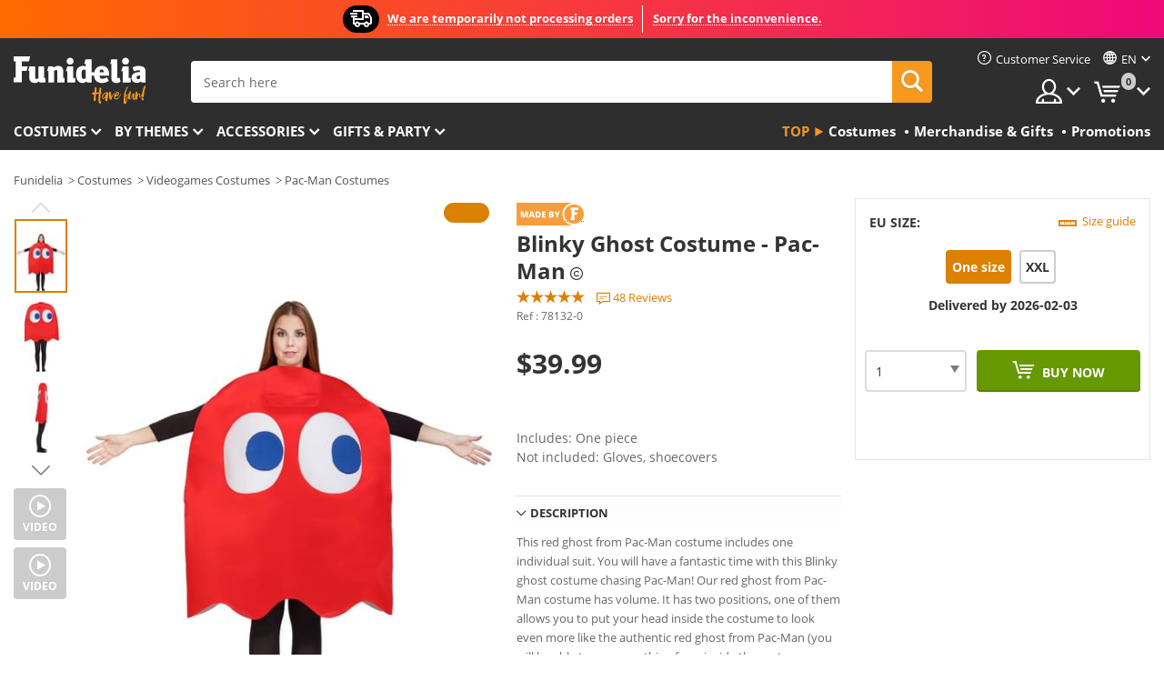

--- FILE ---
content_type: text/html; charset=UTF-8
request_url: https://www.funidelia.com/blinky-ghost-costume-pac-man-78132.html
body_size: 22666
content:

<!DOCTYPE html>
<!--[if gt IE 8]><!-->
<html class="no-js" lang="en-US">
<!--<![endif]-->
<head>
    <title>Blinky Ghost Costume - Pac-Man | Funidelia</title>
    <meta charset="UTF-8">
<meta http-equiv="X-UA-Compatible" content="IE=edge">
<meta name="description" content="A Blinky Ghost Costume - Pac-Man for Halloween and Carnival Parties! Express delivery.">
<meta name="HandheldFriendly" content="True">
<meta name="apple-mobile-web-app-capable" content="yes">
<meta name="viewport" content="width=device-width,initial-scale=1,maximum-scale=1,minimum-scale=1,user-scalable=0">
<meta property="og:title" content="Blinky Ghost Costume - Pac-Man | Funidelia">
<meta property="og:url" content="https://www.funidelia.com/blinky-ghost-costume-pac-man-78132.html">
<meta property="og:type" content="article">
<meta property="og:image" content="https://static1.funidelia.com/108053-f4_big/blinky-ghost-costume-pac-man.jpg">
<meta property="og:description" content="A Blinky Ghost Costume - Pac-Man for Halloween and Carnival Parties! Express delivery.">
<meta property="og:site_name" content="Funidelia">
<meta name="twitter:card" content="summary_large_image">
<meta name="twitter:site" content="@funidelia">
<meta name="twitter:creator" content="@funidelia">
<meta name="twitter:title" content="Blinky Ghost Costume - Pac-Man | Funidelia">
<meta name="twitter:description" content="A Blinky Ghost Costume - Pac-Man for Halloween and Carnival Parties! Express delivery.">
<meta name="twitter:image" content="https://static1.funidelia.com/108053-f4_big/blinky-ghost-costume-pac-man.jpg">
<meta name="theme-color" content="#565656">
<meta name="msapplication-navbutton-color" content="#565656">
<meta name="apple-mobile-web-app-capable" content="yes">
<meta name="apple-mobile-web-app-status-bar-style" content="black">
<link href="https://www.funidelia.com/blinky-ghost-costume-pac-man-78132.html" rel="canonical">
<link href="https://www.funidelia.es/disfraz-de-fantasma-pac-man-blinky-78132.html" rel="alternate" hreflang="es-ES">
<link href="https://www.funidelia.be/deguisement-fantome-blinky-pac-man-78132.html" rel="alternate" hreflang="fr-BE">
<link href="https://www.funidelia.fr/deguisement-fantome-blinky-pac-man-78132.html" rel="alternate" hreflang="fr-FR">
<link href="https://www.funidelia.ch/pac-man-blinky-kostum--78132.html" rel="alternate" hreflang="de-CH">
<link href="https://www.funidelia.ch/fr/deguisement-fantome-blinky-pac-man-78132.html" rel="alternate" hreflang="fr-CH">
<link href="https://www.funidelia.ch/it/costume-da-fantasma-blinky-pac-man-78132.html" rel="alternate" hreflang="it-CH">
<link href="https://www.funidelia.de/pac-man-blinky-kostum--78132.html" rel="alternate" hreflang="de-DE">
<link href="https://www.funidelia.at/pac-man-blinky-kostum--78132.html" rel="alternate" hreflang="de-AT">
<link href="https://www.funidelia.co.uk/blinky-ghost-costume-pac-man-78132.html" rel="alternate" hreflang="en-GB">
<link href="https://www.funidelia.ie/blinky-ghost-costume-pac-man-78132.html" rel="alternate" hreflang="en-IE">
<link href="https://www.funidelia.it/costume-da-fantasma-blinky-pac-man-78132.html" rel="alternate" hreflang="it-IT">
<link href="https://www.funidelia.pt/fato-de-fantasma-blinky-pac-man-78132.html" rel="alternate" hreflang="pt-PT">
<link href="https://www.funidelia.nl/ghost-blinky-pac-man-kostuum-78132.html" rel="alternate" hreflang="nl-NL">
<link href="https://www.funidelia.com/blinky-ghost-costume-pac-man-78132.html" rel="alternate" hreflang="en-US">
<link href="https://www.funidelia.com/es/disfraz-de-fantasma-pac-man-blinky-78132.html" rel="alternate" hreflang="es-US">
<link href="https://www.funidelia.pl/kostium-duszek-blinky-pac-man-78132.html" rel="alternate" hreflang="pl-PL">
<link href="https://www.funidelia.dk/blinky-spogelseskostumer-pac-man-78132.html" rel="alternate" hreflang="da-DK">
<link href="https://www.funidelia.se/spoket-blinky-maskeraddrakt-pac-man-78132.html" rel="alternate" hreflang="sv-SE">
<link href="https://www.funidelia.cz/kostm-duch-blinky-pac-man-78132.html" rel="alternate" hreflang="cs-CZ">
<link href="https://www.funidelia.cl/disfraz-de-fantasma-pac-man-blinky-78132.html" rel="alternate" hreflang="es-CL">
<link href="https://www.funidelia.co/disfraz-de-fantasma-pac-man-blinky-78132.html" rel="alternate" hreflang="es-CO">
<link href="https://www.funidelia.no/pac-man-blinky-spokelse-kostyme-78132.html" rel="alternate" hreflang="nn-NO">
<link href="https://www.funidelia.fi/pac-man-blinky-haamu-asu-78132.html" rel="alternate" hreflang="fi-FI">
<link href="https://www.funidelia.mx/disfraz-de-fantasma-pac-man-blinky-78132.html" rel="alternate" hreflang="es-MX">
<link href="https://www.funidelia.pe/disfraz-de-fantasma-pac-man-blinky-78132.html" rel="alternate" hreflang="es-PE">
<link href="https://www.funidelia.ca/blinky-ghost-costume-pac-man-78132.html" rel="alternate" hreflang="en-CA">
<link href="https://www.funidelia.ca/fr/deguisement-fantome-blinky-pac-man-78132.html" rel="alternate" hreflang="fr-CA">
<link href="https://www.funidelia.com.br/fato-de-fantasma-blinky-pac-man-78132.html" rel="alternate" hreflang="pt-BR">
<link href="https://www.funidelia.sg/blinky-ghost-costume-pac-man-78132.html" rel="alternate" hreflang="en-SG">
<link href="https://www.funidelia.co.il/thpwst-rwh-rpym-mhbhbt-pq-mn-78132.html" rel="alternate" hreflang="he-IL">
<link href="https://www.funidelia.co.il/en/blinky-ghost-costume-pac-man-78132.html" rel="alternate" hreflang="en-IL">
<link href="https://www.funidelia.com.ua/kostum-cervonogo-privida-pac-man-78132.html" rel="alternate" hreflang="uk-UA">
<link href="https://www.funidelia.com.ua/ru/blinky-ghost-costume-pac-man-78132.html" rel="alternate" hreflang="ru-UA">
<link href="https://www.funidelia.co.nz/blinky-ghost-costume-pac-man-78132.html" rel="alternate" hreflang="en-NZ">
<link href="https://www.funidelia.com.au/blinky-ghost-costume-pac-man-78132.html" rel="alternate" hreflang="en-AU">
<link href="https://www.funidelia.ro/costum-fantoma-blinky-pac-man-78132.html" rel="alternate" hreflang="ro-RO">
<link href="https://www.funidelia.com.pa/disfraz-de-fantasma-pac-man-blinky-78132.html" rel="alternate" hreflang="es-PA">
<link href="https://www.funidelia.com.ar/disfraz-de-fantasma-pac-man-blinky-78132.html" rel="alternate" hreflang="es-AR">
<link href="https://www.funidelia.gr/stole-blinky-ghost-pac-man-78132.html" rel="alternate" hreflang="el-GR">
<link href="https://www.funidelia.hr/duh-blinky-kostim-pac-man-78132.html" rel="alternate" hreflang="hr-HR">
<link href="https://www.funidelia.jp/pakkuman-burinkiobake-yi-zhuang-78132.html" rel="alternate" hreflang="ja-JP">
<link href="https://www.funidelia.my/blinky-ghost-costume-pac-man-78132.html" rel="alternate" hreflang="ms-MY">
<link href="https://www.funidelia.my/en/blinky-ghost-costume-pac-man-78132.html" rel="alternate" hreflang="en-MY">
<link href="https://www.funidelia.kr/beullingkiui-yulyeong-uisang-paegmaen-78132.html" rel="alternate" hreflang="ko-KR">
<link href="https://www.funidelia.hk/gui-deblinky-fu-zhuang-chi-dou-ren-78132.html" rel="alternate" hreflang="zh-HK">
<link href="https://www.funidelia.hk/en/blinky-ghost-costume-pac-man-78132.html" rel="alternate" hreflang="en-HK">
<link href="https://www.funidelia.hu/blinky-ghost-jelmez-pac-man-78132.html" rel="alternate" hreflang="hu-HU">
<link href="https://www.funidelia.ph/blinky-ghost-costume-pac-man-78132.html" rel="alternate" hreflang="en-PH">
<link href="https://www.funidelia.sk/kostm-duch-blinky-pac-man-78132.html" rel="alternate" hreflang="sk-SK">
<link href="https://www.funidelia.ru/blinky-ghost-costume-pac-man-78132.html" rel="alternate" hreflang="ru-RU">
<link href="https://www.funidelia.bg/kostum-na-duhce-blinki-pak-man-78132.html" rel="alternate" hreflang="bg-BG">
<link href="https://www.funidelia.ee/blinkyle-ghost-kostuumid-pac-man-78132.html" rel="alternate" hreflang="et-EE">
<link href="https://www.funidelia.lt/blinky-vaiduoklis-kostiumu-pac-man-78132.html" rel="alternate" hreflang="lt-LT">
<link href="https://www.funidelia.lv/melns-ghost-kostimu-pac-man-78132.html" rel="alternate" hreflang="lv-LV">
<link href="https://www.funidelia.si/blinky-ghost-kostum-pac-man-78132.html" rel="alternate" hreflang="sl-SL">
<link href="https://www.funidelia.rs/blinki-duh-kostim-pac-man-78132.html" rel="alternate" hreflang="sr-RS">
<link href="https://www.funidelia.is/blinky-ghost-costume-pac-man-78132.html" rel="alternate" hreflang="is-IS">
<link href="https://www.funidelia.es/disfraz-de-fantasma-pac-man-blinky-78132.html" rel="alternate" hreflang="es">
<link href="https://www.funidelia.fr/deguisement-fantome-blinky-pac-man-78132.html" rel="alternate" hreflang="fr">
<link href="https://www.funidelia.de/pac-man-blinky-kostum--78132.html" rel="alternate" hreflang="de">
<link href="https://www.funidelia.nl/ghost-blinky-pac-man-kostuum-78132.html" rel="alternate" hreflang="nl">
<link href="https://www.funidelia.com/blinky-ghost-costume-pac-man-78132.html" rel="alternate" hreflang="en">
<link href="https://www.funidelia.pt/fato-de-fantasma-blinky-pac-man-78132.html" rel="alternate" hreflang="pt">
<link href="https://www.funidelia.it/costume-da-fantasma-blinky-pac-man-78132.html" rel="alternate" hreflang="it">
<link href="https://static1.funidelia.com" rel="preconnect" crossorigin="">
<link href="https://static1.funidelia.com" rel="dns-prefetch">
<link href="/newfront/css/funidelia6/fancybox.min.css" rel="stylesheet">
<link href="/newfront/css/funidelia6/bootstrap-datetimepicker.min.css" rel="stylesheet">
<link href="/newfront/css/funidelia6/global.css" rel="stylesheet">
<link href="/newfront/css/funidelia6/cookieconsent.css" rel="stylesheet">
<style>
</style>
<script src="/newfront/js/funidelia6/cookie-consent-didomi.js" defer></script>
<script src="//widget.trustpilot.com/bootstrap/v5/tp.widget.bootstrap.min.js" async></script>
<script src="/newfront/js/funidelia6/libs/jquery.js"></script>
<script src="/newfront/js/funidelia6/libs/lazysizes.min.js"></script>
<script type="text/javascript">window.didomiConfig = { languages: { enabled: ['en'], default: 'en' } };</script>    <meta name="csrf-param" content="_csrf">
    <meta name="csrf-token" content="RWZIYjFqM3gIEwIzXxpfHS88PAljPgoWHSUMElUbaygPAj46floHQA==">
    <!-- Fonts -->
    <style>
        /* ------------------------------------------------------ */
        /* FONTS */
        /* ------------------------------------------------------ */
        @font-face {
            font-display: swap;
            font-family: 'Open Sans';
            font-style: normal;
            font-weight: 400;
            src: local('Open Sans'), local('OpenSans'), url(https://fonts.gstatic.com/s/opensans/v13/K88pR3goAWT7BTt32Z01mxJtnKITppOI_IvcXXDNrsc.woff2) format('woff2');
            unicode-range: U+0460-052F, U+20B4, U+2DE0-2DFF, U+A640-A69F
        }

        @font-face {
            font-display: swap;
            font-family: 'Open Sans';
            font-style: normal;
            font-weight: 400;
            src: local('Open Sans'), local('OpenSans'), url(https://fonts.gstatic.com/s/opensans/v13/RjgO7rYTmqiVp7vzi-Q5URJtnKITppOI_IvcXXDNrsc.woff2) format('woff2');
            unicode-range: U+0400-045F, U+0490-0491, U+04B0-04B1, U+2116
        }

        @font-face {
            font-display: swap;
            font-family: 'Open Sans';
            font-style: normal;
            font-weight: 400;
            src: local('Open Sans'), local('OpenSans'), url(https://fonts.gstatic.com/s/opensans/v13/LWCjsQkB6EMdfHrEVqA1KRJtnKITppOI_IvcXXDNrsc.woff2) format('woff2');
            unicode-range: U+1F00-1FFF
        }

        @font-face {
            font-display: swap;
            font-family: 'Open Sans';
            font-style: normal;
            font-weight: 400;
            src: local('Open Sans'), local('OpenSans'), url(https://fonts.gstatic.com/s/opensans/v13/xozscpT2726on7jbcb_pAhJtnKITppOI_IvcXXDNrsc.woff2) format('woff2');
            unicode-range: U+0370-03FF
        }

        @font-face {
            font-display: swap;
            font-family: 'Open Sans';
            font-style: normal;
            font-weight: 400;
            src: local('Open Sans'), local('OpenSans'), url(https://fonts.gstatic.com/s/opensans/v13/59ZRklaO5bWGqF5A9baEERJtnKITppOI_IvcXXDNrsc.woff2) format('woff2');
            unicode-range: U+0102-0103, U+1EA0-1EF9, U+20AB
        }

        @font-face {
            font-display: swap;
            font-family: 'Open Sans';
            font-style: normal;
            font-weight: 400;
            src: local('Open Sans'), local('OpenSans'), url(https://fonts.gstatic.com/s/opensans/v13/u-WUoqrET9fUeobQW7jkRRJtnKITppOI_IvcXXDNrsc.woff2) format('woff2');
            unicode-range: U+0100-024F, U+1E00-1EFF, U+20A0-20AB, U+20AD-20CF, U+2C60-2C7F, U+A720-A7FF
        }

        @font-face {
            font-display: swap;
            font-family: 'Open Sans';
            font-style: normal;
            font-weight: 400;
            src: local('Open Sans'), local('OpenSans'), url(https://fonts.gstatic.com/s/opensans/v13/cJZKeOuBrn4kERxqtaUH3VtXRa8TVwTICgirnJhmVJw.woff2) format('woff2');
            unicode-range: U+0000-00FF, U+0131, U+0152-0153, U+02C6, U+02DA, U+02DC, U+2000-206F, U+2074, U+20AC, U+2212, U+2215, U+E0FF, U+EFFD, U+F000
        }

        @font-face {
            font-display: swap;
            font-family: 'Open Sans';
            font-style: normal;
            font-weight: 700;
            src: local('Open Sans Bold'), local('OpenSans-Bold'), url(https://fonts.gstatic.com/s/opensans/v13/k3k702ZOKiLJc3WVjuplzK-j2U0lmluP9RWlSytm3ho.woff2) format('woff2');
            unicode-range: U+0460-052F, U+20B4, U+2DE0-2DFF, U+A640-A69F
        }

        @font-face {
            font-display: swap;
            font-family: 'Open Sans';
            font-style: normal;
            font-weight: 700;
            src: local('Open Sans Bold'), local('OpenSans-Bold'), url(https://fonts.gstatic.com/s/opensans/v13/k3k702ZOKiLJc3WVjuplzJX5f-9o1vgP2EXwfjgl7AY.woff2) format('woff2');
            unicode-range: U+0400-045F, U+0490-0491, U+04B0-04B1, U+2116
        }

        @font-face {
            font-display: swap;
            font-family: 'Open Sans';
            font-style: normal;
            font-weight: 700;
            src: local('Open Sans Bold'), local('OpenSans-Bold'), url(https://fonts.gstatic.com/s/opensans/v13/k3k702ZOKiLJc3WVjuplzBWV49_lSm1NYrwo-zkhivY.woff2) format('woff2');
            unicode-range: U+1F00-1FFF
        }

        @font-face {
            font-display: swap;
            font-family: 'Open Sans';
            font-style: normal;
            font-weight: 700;
            src: local('Open Sans Bold'), local('OpenSans-Bold'), url(https://fonts.gstatic.com/s/opensans/v13/k3k702ZOKiLJc3WVjuplzKaRobkAwv3vxw3jMhVENGA.woff2) format('woff2');
            unicode-range: U+0370-03FF
        }

        @font-face {
            font-display: swap;
            font-family: 'Open Sans';
            font-style: normal;
            font-weight: 700;
            src: local('Open Sans Bold'), local('OpenSans-Bold'), url(https://fonts.gstatic.com/s/opensans/v13/k3k702ZOKiLJc3WVjuplzP8zf_FOSsgRmwsS7Aa9k2w.woff2) format('woff2');
            unicode-range: U+0102-0103, U+1EA0-1EF9, U+20AB
        }

        @font-face {
            font-display: swap;
            font-family: 'Open Sans';
            font-style: normal;
            font-weight: 700;
            src: local('Open Sans Bold'), local('OpenSans-Bold'), url(https://fonts.gstatic.com/s/opensans/v13/k3k702ZOKiLJc3WVjuplzD0LW-43aMEzIO6XUTLjad8.woff2) format('woff2');
            unicode-range: U+0100-024F, U+1E00-1EFF, U+20A0-20AB, U+20AD-20CF, U+2C60-2C7F, U+A720-A7FF
        }

        @font-face {
            font-display: swap;
            font-family: 'Open Sans';
            font-style: normal;
            font-weight: 700;
            src: local('Open Sans Bold'), local('OpenSans-Bold'), url(https://fonts.gstatic.com/s/opensans/v13/k3k702ZOKiLJc3WVjuplzOgdm0LZdjqr5-oayXSOefg.woff2) format('woff2');
            unicode-range: U+0000-00FF, U+0131, U+0152-0153, U+02C6, U+02DA, U+02DC, U+2000-206F, U+2074, U+20AC, U+2212, U+2215, U+E0FF, U+EFFD, U+F000
        }

        @font-face {
            font-family: 'iconfuni';
            font-display: swap;
            src: url('https://static1.funidelia.com/fonts/funidelia6/iconfuni.eot?m8h5y2');
            src: url('https://static1.funidelia.com/fonts/funidelia6/iconfuni.eot?m8h5y2#iefix') format('embedded-opentype'),
            url('https://static1.funidelia.com/fonts/funidelia6/iconfuni.ttf?m8h5y2') format('truetype'),
            url('https://static1.funidelia.com/fonts/funidelia6/iconfuni.woff?m8h5y2') format('woff'),
            url('https://static1.funidelia.com/fonts/funidelia6/iconfuni.svg?m8h5y2#iconfuni') format('svg');
            font-weight: normal;
            font-style: normal;
        }
    </style>


    <!-- I: Pixels Header -->
    <!-- I: GOOGLE ANALYTICS -->
<script type="text/javascript">
    
    function getCookie(k){ return(document.cookie.match('(^|; )'+k+'=([^;]*)')||0)[2] }
  if (typeof ga !== 'undefined') {
        ga('create', 'UA-89566711-1', 'auto');
        ga('require', 'displayfeatures');
        // AB Test variable
        ga('set', 'dimension4', 'Control');
        // Multilanguage custom dimension
      (function(window) {
          var d=(window.location.host).split("."); d=d[d.length-1];
          if(d==='ch' && typeof ga!=='undefined') {
              var p=(window.location.pathname).split("/"); p=(p.length>1)? p[1]:p;
              if(p.match(/^[a-zA-Z]{2}$/gi))
                    ga('set', 'dimension5', p);
            }
        })(window);
        // ClientID cookie to custom dimension
      (function(clientId) {
          if(typeof clientId!=='undefined' && clientId!=='') {
              var c=(clientId.split(".")[2] + '.' + clientId.split(".")[3]);
                ga('set', 'dimension6', c);
            }
        })(getCookie('_ga'));

        // Send the page view
        ga('send', 'pageview');
        ga('require', 'ecommerce');
    }
</script>
<!-- F: GOOGLE ANALYTICS -->
    <!-- F: Pixels Header -->
    <meta name="format-detection" content="telephone=no">

    <link rel="shortcut icon" href="https://static1.funidelia.com/img/icons/funidelia6/favicon.ico"/>
    <link rel="apple-touch-icon" sizes="57x57"
          href="https://static1.funidelia.com/img/icons/funidelia6/apple-touch-icon-57x57.png">
    <link rel="apple-touch-icon" sizes="72x72"
          href="https://static1.funidelia.com/img/icons/funidelia6/apple-touch-icon-72x72.png">
    <link rel="apple-touch-icon" sizes="114x114"
          href="https://static1.funidelia.com/img/icons/funidelia6/apple-touch-icon-114x114.png">
    <link rel="apple-touch-icon" sizes="144x144"
          href="https://static1.funidelia.com/img/icons/funidelia6/apple-touch-icon-144x144.png">
    <link rel="apple-touch-icon" sizes="60×60"
          href="https://static1.funidelia.com/img/icons/funidelia6/touch-icon-iphone-60x60.png">
    <link rel="apple-touch-icon" sizes="76×76"
          href="https://static1.funidelia.com/img/icons/funidelia6/touch-icon-ipad-76x76.png">
    <link rel="apple-touch-icon" sizes="120×120"
          href="https://static1.funidelia.com/img/icons/funidelia6/touch-icon-iphone-retina-120x120.png">
    <link rel="apple-touch-icon" sizes="152×152"
          href="https://static1.funidelia.com/img/icons/funidelia6/touch-icon-ipad-retina-152x152.png">
    <link rel="apple-touch-icon" sizes="180×180"
          href="https://static1.funidelia.com/img/icons/funidelia6/apple-touch-icon-180x180.png">
    <link rel="icon" sizes="192×192" href="https://static1.funidelia.com/img/icons/funidelia6/touch-icon-192x192.png">
    <link rel="icon" sizes="128×128" href="https://static1.funidelia.com/img/icons/funidelia6/touch-icon-128x128.png">

    </head>
<body id="product-page">
<!-- Google Tag Manager -->
<script>                    
                    dataLayer = window.dataLayer||[];
                    dataLayer.push({"id_product":"78132","avgval":"4.6875","numval":"48","id_shop":15,"id_lang":1,"store":"com","currency":"USD","environment":"PRO","vertexModeShopEnabled":1,"vertexModeLangEnabled":1,"vertexEventShops":["1","2","4","6","7","8","9","10","11","12","13","16","20","21","24","25","29","31","39","42","43","48","50","52"],"vertexEventLangs":["1","2","3","4","5","6","7","8","9","10","11","12","14","23","26","27","29","30","31"],"languageCode":"en-US","testAbName":"","id_testab_segment":"","pageCategory":"product"});
                    function gtag(){dataLayer.push(arguments);}
                    gtag('js', new Date());
                </script><script>
                window.dataLayer = window.dataLayer || [];
                function gtag(){dataLayer.push(arguments);}
                gtag('config', {
                    'allow_enhanced_conversions': true
                });
                var enhanced_conversion_data = {};
                </script>
                <!-- Google tag (gtag.js) -->
                <script async src='https://www.googletagmanager.com/gtag/js?id=AW-941662587'></script>
                <script>
                window.dataLayer = window.dataLayer || [];
                function gtag(){dataLayer.push(arguments);}
                gtag('js', new Date());
                gtag('config', 'AW-941662587');
                </script><noscript><iframe src="//www.googletagmanager.com/ns.html?id=GTM-M3DNF5R"
                height="0" width="0" style="display:none;visibility:hidden"></iframe></noscript>
                <script>(function(w,d,s,l,i){w[l]=w[l]||[];w[l].push({'gtm.start':
                new Date().getTime(),event:'gtm.js'});var f=d.getElementsByTagName(s)[0],
                j=d.createElement(s),dl=l!='dataLayer'?'&l='+l:'';j.async=true;j.src=
                '//www.googletagmanager.com/gtm.js?id='+i+dl;f.parentNode.insertBefore(j,f);
                })(window,document,'script','dataLayer','GTM-M3DNF5R');</script><!-- End Google Tag Manager -->
<script type="text/javascript">var languageItems=(function(){var _languages={"d4a8968f52233729744797511ed0b4c0":"Are you sure you want to delete these items?","80ebdccece38141cd9c0f9b3b623091f":"Are you sure you want to delete this item?","074b03b4412887edb3e3a82e13af0805":"Translation Language: {name}","c9cc8cce247e49bae79f15173ce97354":"Save","d3d2e617335f08df83599665eef8a418":"Close","2c001e112362cf23b3ae510a082bfd2f":"View more","92eb39a1407d02c39fc0403548241472":"Close","c505a523b530a1d6cbe1032888faf4cf":"View all options","dc52ced9d4cb3e54bc844d244eabf16e":"Hide","a1bb4005c97d90c2b9e6e5e70aeb4a39":"View profile","89de7cdf72ec3e86dc4e9f855cceceeb":"Size","3a9d91e217cf6dc8f7bdb006d3ee59b7":"Price","ca2c86ecadd1cc864d4cad2935120ba9":"New","4352a5342c0822e2b90b767c1a412fe2":"Available","75be016667431efb1831274f515a59b4":"Before","d20f652b79b41449b66aaa14831b6b12":"Add","4cb47e60921d2f6c40e1983714081495":"Search suggestions","9cfefed8fb9497baa5cd519d7d2bb5d7":"in","e1fa9a011f09a9cfc43013dc796d1453":"See more","fa318bcf93b1cc6de55eb7a058652acc":"Search suggestions"};return{getLanguageItems:function(){return _languages;}};})();</script>
<!-- HEADER START -->
<script type="application/ld+json">{"@context":"http:\/\/schema.org\/","@type":"Organization","name":"Funidelia","legalName":"FUNIGLOBAL DEVELOPMENTS SL","url":"https:\/\/www.funidelia.info","logo":"https:\/\/www.funidelia.com\/img\/global\/funidelia_logo.png","brand":{"@type":"Brand","name":"Funidelia","logo":"https:\/\/www.funidelia.com\/img\/global\/funidelia_logo.png","slogan":"Have Fun!","url":"https:\/\/www.funidelia.com\/"}}</script><header id="header">
    <section id="header-msg" class="wc2">
	<div class="phase1">
		<span class="ico"><i class="ico-send-ng"></i>&nbsp;</span> 
 
			<span class="txt-h1">We are temporarily not processing orders</span>
			</div>
 
		<div class="phase2">
 
				<span class="txt-h1">Sorry for the inconvenience.</span>
			 
		</div>
		<script type="text/javascript">
			var limit_date = '2026-12-31 00:00:00';
		</script>
</section>
    <div id="header-ctt" class="container">
        <h2 id="header-brand"><a href="/" title="Go to Home">Funidelia. Your Fancy Dress and Halloween Costumes online shop.</a></h2>
        <section id="header-nav">
			<ul class="header-nav-menu">
				<li class="head-client"><a href="/en/faq/customer-service" title="Customer Service" class="opt" ><i class="ico-hn-client"></i><span class="txt">Customer Service</span></a></li>
					<li class="head-language dropdown">
						<a class="opt dropdown-toggle" data-toggle="dropdown" aria-haspopup="true" aria-expanded="false" title="Language"><span class="txt">en</span></a>
						<div class="dropdown-menu dropdown-menu-right">
							<ul class="dropdown-item">
																	<li><a class="active" href="/blinky-ghost-costume-pac-man-78132.html" title="English">English</a></li>
																	<li><a  href="/es/disfraz-de-fantasma-pac-man-blinky-78132.html" title="Español (Spanish)">Español (Spanish)</a></li>
															</ul>
						</div>
					</li>
				<li class="head-sep"></li>
				<li class="head-search"><a href="#" title="Search" class="opt js-head-search"><span class="txt">Search</span></a></li>
				<li class="head-user dropdown">
					<a class="opt dropdown-toggle" data-toggle="dropdown" aria-haspopup="true" aria-expanded="false" title="My account"><span class="txt">My account</span></a>
					<div class="dropdown-menu dropdown-menu-right">
						<div id="my-account-login-form" style="display: block;">
							<span class="hidden">Enter My account</span>
							<form id="loginForm-header" name="loginForm" method="POST" action="/index.php?controller=authentication" class="form">
								<fieldset>
									<div class="form-group">
										<label for="loginForm-cps-email">E-mail:</label>
										<input type="text" name="email" id="loginForm-cps-email" value="" class="form-control">
									</div>
									<div class="form-group">
										<label for="loginForm-cps-password">Password:</label>
										<input type="password" name="passwd" id="loginForm-cps-password" value="" class="form-control" />
									</div>
									<div class="form-group">
										<input type="submit" id="loginForm-header-submit" name="SubmitLogin" class="btn-form" value="Enter" />
										<span class="link" data-ref="/index.php?controller=password" onclick="window.location.href=this.getAttribute('data-ref');"
                                              title="Recall your password by clicking here">
                                            Forgotten your password?                                        </span>
									</div>
								</fieldset>
							</form>
						</div>
					</div>
				</li>
					<li id="cart" class="head-cart dropdown">
						<a href="https://www.funidelia.com/en/cart" title="My Cart" class="opt dropdown-toggle active" data-toggle="dropdown" id="slidecartBtn"><span class="txt">My Cart</span> <span class="badged num funi-blockcartbadge">&nbsp;</span></a>

						<div id="slidecart" class="slidecart dropdown-menu dropdown-menu-right">
							<span class="dropdown-header">My Shopping Cart</span>
							<div class="dropdown-padd">
                                <div class="lazyloading"></div>
							</div>
						</div>
					</li>
			</ul>
        </section>
		<section id="header-search">
			<div class="search-form">

				<form id="searhForm-header" action="/search" method="get">
					<fieldset>
						<div class="search-group">
							<label for="query">Search by:</label>
							<input type="text" id="searchForm-query-header" name="query" class="form-control" placeholder="Search here" />
							<input type="reset" value="x" class="searchForm-reset-header" />
							<span class="search-group-btn">
								<button type="submit" id="searchForm-submit-header" class="btn btn-search">
									<i class="icf-search"></i><span class="txt">Search</span>
								</button>
							</span>
						</div>
					</fieldset>
				</form>
			</div>
		</section>
<section id="header-menu">
	<a id="slidemenuBtn" href="#slidemenu" title="What do you want to buy?" class="opt-menu dropdown-toggle"><span class="txt">What do you want to buy?</span></a>
	<div id="slidemenu" >
		<div class="header-menu-responsive dropdown-menu">
			<ul class="header-menu-movil clearfix">
				<li class="opt-movil  opt-movil-mlanguage"><a title="Go back" class="sidr-close-window opt-back">Go back</a></li>
				<li class="opt-movil  opt-movil-mlanguage"><a title="My account" id="menu-movil-user-btn"  class="opt-user">My account</a></li>
					
					<li class="opt-movil opt-movil-mlanguage"><a title="Language" id="menu-movil-language-btn" class="opt-language">en</a></li>
				
				<li id="header-movil-user" class="clearfix">
					<div id="my-account-login-form-mobile" style="display: block;">
						<span class="hidden">Enter My account</span>
						<form id="loginFormMobile" name="loginForm" method="POST" action="/index.php?controller=authentication&back=https://www.funidelia.com/blinky-ghost-costume-pac-man-78132.html"  class="form">
							<fieldset>
								<div class="form-group">
									<label for="loginFormMobile-cps-email">E-mail:</label>
									<input type="text" name="email" id="loginFormMobile-cps-email" value="" class="form-control">
								</div>
								<div class="form-group">
									<label for="loginFormMobile-cps-password">Password:</label>
									<input type="password" name="passwd" id="loginFormMobile-cps-password" value="" class="form-control" />
								</div>
								<input type="submit" id="loginFormMobile-submit" name="SubmitLogin" class="btn-form" value="Enter" />
                                <span class="link" data-ref="/index.php?controller=password" onclick="window.location.href=this.getAttribute('data-ref');"
                                      title="Recall your password by clicking here">
                                    Forgotten your password?                                </span>
							</fieldset>
						</form>
					</div>
				</li>
					<li id="header-movil-language" class="clearfix">
						<ul>
									<li><a class="active" href="/blinky-ghost-costume-pac-man-78132.html" title="English">English</a></li>
									<li><a  href="/es/disfraz-de-fantasma-pac-man-blinky-78132.html" title="Español (Spanish)">Español (Spanish)</a></li>
						</ul>
					</li>
				
			</ul>
				<ul class="header-menu-nav clearfix">
					<li class="opt-links">
						<div class="menu-h2"><a href="#" title="Más productos">Top</a></div>
						<div class="dropdown clearfix">
							<div class="fdo clearfix">
								<ul class="clearfix">
											<li>
			<a href="/costumes/951" title="Costumes" ><img data-src="https://static1.funidelia.com/img/fr_landing_block/funidelia6/landings/20250708_MENULINKS_DISFRACES_EN.jpg" alt="Costumes" class="img lazyload"><span class="txt">Costumes</span></a>
    	</li>
		<li>
			<a href="/geeky-gifts/6235" title="Merchandise & Gifts" ><img data-src="https://static1.funidelia.com/img/fr_landing_block/funidelia6/landings/20181029_MENULINKS_MERCHAND_REGALOSFRIKIS_EN.gif" alt="Merchandise & Gifts" class="img lazyload"><span class="txt">Merchandise & Gifts</span></a>
    	</li>
		<li>
			<a href="/funidelia-outlet/8822" title="Promotions" ><img data-src="https://static1.funidelia.com/img/fr_landing_block/funidelia6/landings/20250708_MENULINKS_PROMOCIONES_EN.jpg" alt="Promotions" class="img lazyload"><span class="txt">Promotions</span></a>
    	</li>
								</ul>
							</div>
						</div>
					</li>					
						<li class="opt-normal">
							<div class="menu-h2">
								<a href="/costumes/951" title="Costumes" >Costumes</a>
							</div>
							<div class="dropdown">
								<div class="fdo clearfix">
										<div class="header-menu-cat">
											<div class="menu-column-title">
													<a title="Featured:" >Featured:</a>
											</div>
												<ul class="lst-cats">
															<li>
			<a class="gae-menu-mob" href="#" title=""></a>
		</li>
												</ul>
													</div>
													<div class="header-menu-tags ">
                                                        <div class="draggable-module">
                                                        													<div class="menu-column-title">
															<a title="👫 Costumes For Adults" >👫 Costumes For Adults</a>
									
													</div>
													<ul class="lst-tags clearfix">
																<li>
			<a href="/fancy-dress/men/1630" title="Costumes for men">Costumes for men</a>
		</li>
		<li>
			<a href="/fancy-dress/women/1631" title="Costumes for women">Costumes for women</a>
		</li>
		<li>
			<a href="/fancy-dress/adult/1643" title="All Costumes for adults">All Costumes for adults</a>
		</li>
													</ul>
                                                        </div>
													</div>
													<div class="header-menu-tags ">
                                                        <div class="draggable-module">
                                                        													<div class="menu-column-title">
															<a title="👧 Costumes for kids" >👧 Costumes for kids</a>
									
													</div>
													<ul class="lst-tags clearfix">
																<li>
			<a href="/fancy-dress/boys/1636" title="Costumes for boys">Costumes for boys</a>
		</li>
		<li>
			<a href="/fancy-dress/girls/1637" title="Costumes for girls">Costumes for girls</a>
		</li>
		<li>
			<a href="/fancy-dress/baby/1646" title="Costumes for babies">Costumes for babies</a>
		</li>
		<li>
			<a href="/fancy-dress/kids/1645" title="All Costumes for kids">All Costumes for kids</a>
		</li>
													</ul>
                                                        </div>
													</div>
													<div class="header-menu-tags ">
                                                        <div class="draggable-module">
                                                        													<div class="menu-column-title">
															<a title="🤠 Other costumes" >🤠 Other costumes</a>
									
													</div>
													<ul class="lst-tags clearfix">
																<li>
			<a href="/costumes/plus-size/3758" title="Plus Size">Plus Size</a>
		</li>
		<li>
			<a href="/costumes/sexy/1087" title="Sexy Costumes">Sexy</a>
		</li>
		<li>
			<a href="/couple-costumes/8110" title="Couples">Couples</a>
		</li>
		<li>
			<a href="/group-costumes/6268" title="Groups & Family">Groups & Family</a>
		</li>
		<li>
			<a href="/fancy-dress/for-dogs/1642" title="Dogs Costumes">Dogs</a>
		</li>
		<li>
			<a href="/costumes/cheap/4391" title="Cheap Costumes">Cheap Costumes</a>
		</li>
		<li>
			<a href="/funidelia-outlet/8822" title="Promotions">Promotions</a>
		</li>
													</ul>
                                                        </div>
									</div>
								</div>
								<ul class="all">
									<li class="all">
										<a href="/costumes/951" title="View all">View all</a>
									</li>
								</ul>
									<img data-src="https://static1.funidelia.com/img/fr_landing_block/funidelia6/landings/201908_FUNIDELIA_CAB_MENU_DISFRACES_HALLOWEEN.jpg" alt="" class="header-menu-img lazyload">
							</div>
						</li>
						<li class="opt-normal">
							<div class="menu-h2">
								<a href="/costumes/951" title="Costumes By themes" >By themes</a>
							</div>
							<div class="dropdown">
								<div class="fdo clearfix">
										<div class="header-menu-cat">
											<div class="menu-column-title">
													<a title="Featured:" >Featured:</a>
											</div>
												<ul class="lst-cats">
															<li>
			<a class="gae-menu-mob" href="#" title=""></a>
		</li>
												</ul>
													</div>
													<div class="header-menu-tags ">
                                                        <div class="draggable-module">
                                                        													<div class="menu-column-title">
															<a title="🎉 Top Costumes" >🎉 Top Costumes</a>
									
													</div>
													<ul class="lst-tags clearfix">
																<li>
			<a href="/costumes/animals-insects/3513" title="Animals Costumes">Animals</a>
		</li>
		<li>
			<a href="/theme/police/4964" title="Police Costumes">Police</a>
		</li>
		<li>
			<a href="/costumes/pirates/3327" title="Pirates Costumes">Pirates</a>
		</li>
		<li>
			<a href="/costumes/food-drinks/3514" title="Food & Drinks Costumes">Food & Drinks</a>
		</li>
		<li>
			<a href="/theme/fruit/1270" title="Fruits Costumes">Fruits</a>
		</li>
		<li>
			<a href="/costumes/uniforms/3508" title="Professions Costumes">Professions</a>
		</li>
		<li>
			<a href="/costumes/clowns-circus/3314" title="Clowns & Circus Costumes">Clowns & Circus</a>
		</li>
		<li>
			<a href="/costumes/video-games/3510" title="Videogames Costumes">Videogames</a>
		</li>
		<li>
			<a href="/theme/steampunk/1482" title="Steampunk Costumes">Steampunk</a>
		</li>
													</ul>
                                                        </div>
                                                        <div class="draggable-module">
                                                        													<div class="menu-column-title">
															<a title="⏳ Decades Costumes" >⏳ Decades Costumes</a>
									
													</div>
													<ul class="lst-tags clearfix">
																<li>
			<a href="/costumes/20s-flapper-burlesque/3031" title="20s: Flapper & Burlesque Costumes">20s: Flapper & Burlesque</a>
		</li>
		<li>
			<a href="/costumes/rock-roll/3034" title="50s: Rock & Roll Costumes">50s: Rock & Roll</a>
		</li>
		<li>
			<a href="/costumes/hippie-movement/3035" title="60s: Hippie Movement Costumes">60s: Hippie Movement</a>
		</li>
		<li>
			<a href="/costumes/disco-pimps/3036" title="70s: Disco Costumes">70s: Disco</a>
		</li>
		<li>
			<a href="/costumes/pop-music/men/3037" title="80s & 90s: Pop Music Costumes">80s & 90s: Pop Music</a>
		</li>
		<li>
			<a href="/costumes/decades/3497" title="All Decades Costumes">All Decades Costumes</a>
		</li>
													</ul>
                                                        </div>
													</div>
													<div class="header-menu-tags ">
                                                        <div class="draggable-module">
                                                        													<div class="menu-column-title">
															<a title="🦸‍♀️  Superheroes & Villains" >🦸‍♀️  Superheroes & Villains</a>
									
													</div>
													<ul class="lst-tags clearfix">
																<li>
			<a href="/theme/joker/4544" title="Joker Costumes">Joker</a>
		</li>
		<li>
			<a href="/costumes/captain-america/3082" title="Captain America Costumes">Captain America</a>
		</li>
		<li>
			<a href="/costumes/power-rangers/3335" title="Power Rangers Costumes">Power Rangers</a>
		</li>
		<li>
			<a href="/costumes/spiderman/3376" title="Spiderman Costumes">Spiderman</a>
		</li>
		<li>
			<a href="/costumes/teenage-mutant-ninja-turtles/3240" title="Teenage Mutant Ninja Turtles Costumes">Teenage Mutant Ninja Turtles</a>
		</li>
		<li>
			<a href="/costumes/thor/3411" title="Thor Costumes">Thor</a>
		</li>
		<li>
			<a href="/costumes/deadpool/3107" title="Deadpool Costumes">Deadpool</a>
		</li>
		<li>
			<a href="/costumes/marvel/3469" title="Marvel Costumes">Marvel</a>
		</li>
		<li>
			<a href="/costumes/superheroes-villains/3509" title="All Superheroes Costumes">All Superheroes Costumes</a>
		</li>
													</ul>
                                                        </div>
                                                        <div class="draggable-module">
                                                        													<div class="menu-column-title">
															<a title="⚔️ Historical costumes" >⚔️ Historical costumes</a>
									
													</div>
													<ul class="lst-tags clearfix">
																<li>
			<a href="/costumes/roman/3354" title="Rome Costumes">Rome</a>
		</li>
		<li>
			<a href="/theme/vikings/1540" title="Vikings Costumes">Vikings</a>
		</li>
		<li>
			<a href="/costumes/egyptian/1230" title="Egypt Costumes">Egypt</a>
		</li>
		<li>
			<a href="/costumes/medieval/3276" title="Medieval Costumes">Medieval</a>
		</li>
		<li>
			<a href="/theme/caveman/1188" title="Cavemen & Cavewomen Costumes">Cavemen & Cavewomen</a>
		</li>
		<li>
			<a href="/costumes/wild-west/3507" title="Western Costumes">Western</a>
		</li>
		<li>
			<a href="/costumes/world-cultures/3506" title="All Cultures Costumes">All Cultures Costumes</a>
		</li>
													</ul>
                                                        </div>
                                                        <div class="draggable-module">
                                                        													<div class="menu-column-title">
															<a title="🎬 Movies & Series Costumes" >🎬 Movies & Series Costumes</a>
									
													</div>
													<ul class="lst-tags clearfix">
																<li>
			<a href="/costumes/grease/3179" title="Grease Costumes">Grease</a>
		</li>
		<li>
			<a href="/costumes/harry-potter/3189" title="Harry Potter Costumes">Harry Potter</a>
		</li>
		<li>
			<a href="/costumes/seven-kingdoms/3215" title="Game of Thrones (GOT) Costumes">Game of Thrones (GOT)</a>
		</li>
		<li>
			<a href="/costumes/sesame-street/3049" title="Sesame Street & The Muppets Costumes">Sesame Street & The Muppets</a>
		</li>
		<li>
			<a href="/costumes/star-wars/3378" title="Star Wars Costumes">Star Wars</a>
		</li>
		<li>
			<a href="/costumes/alice-in-wonderland/3017" title="Alice In Wonderland Costumes">Alice In Wonderland</a>
		</li>
		<li>
			<a href="/costumes/disney/3543" title="All Disney Costumes Costumes">All Disney Costumes</a>
		</li>
		<li>
			<a href="/costumes/disney-princesses/3503" title="Disney Princesses Costumes">Disney Princesses</a>
		</li>
		<li>
			<a href="/costumes/tv-and-film/3502" title="All Movies & Series Costumes">All Movies & Series Costumes</a>
		</li>
													</ul>
                                                        </div>
													</div>
													<div class="header-menu-tags ">
                                                        <div class="draggable-module">
                                                        													<div class="menu-column-title">
															<a title="📺 Cartoon Costumes" >📺 Cartoon Costumes</a>
									
													</div>
													<ul class="lst-tags clearfix">
																<li>
			<a href="/theme/miraculous-ladybug/5984" title="Miraculous Ladybug Costumes">Miraculous Ladybug</a>
		</li>
		<li>
			<a href="/masha-and-the-bear-costumes/7400" title="Masha and The Bear Costumes">Masha and The Bear</a>
		</li>
		<li>
			<a href="/costumes/pj-masks/6145" title="PJ Masks Costumes">PJ Masks</a>
		</li>
		<li>
			<a href="/costumes/the-smurfs/3260" title="The Smurfs Costumes">The Smurfs</a>
		</li>
		<li>
			<a href="/costumes/wheres-wally/3117" title="Where's Wally Costumes">Where's Wally</a>
		</li>
		<li>
			<a href="/costumes/sponge-bob-squarepants/3062" title="Sponge Bob Squarepants Costumes">Sponge Bob Squarepants</a>
		</li>
		<li>
			<a href="/costumes/monster-high/3284" title="Monster High Costumes">Monster High</a>
		</li>
		<li>
			<a href="/costumes/cartoons/3501" title="All Cartoon Costumes">All Cartoon Costumes</a>
		</li>
													</ul>
                                                        </div>
                                                        <div class="draggable-module">
                                                        													<div class="menu-column-title">
															<a title="🎉 Themed Party Costumes" >🎉 Themed Party Costumes</a>
									
													</div>
													<ul class="lst-tags clearfix">
																<li>
			<a href="/halloween-costumes/8873" title="Halloween Costumes">Halloween</a>
		</li>
		<li>
			<a href="/celebration/christmas/5872" title="Christmas Costumes">Christmas</a>
		</li>
		<li>
			<a href="/celebration/hen-stag-party/5868" title="Hen & Stag Party Costumes">Hen & Stag Party</a>
		</li>
		<li>
			<a href="/celebration/oktoberfest/5874" title="Oktoberfest Costumes">Oktoberfest</a>
		</li>
		<li>
			<a href="/celebration/st-patricks-day/5876" title="St. Patrick's Costumes">St. Patrick's</a>
		</li>
													</ul>
                                                        </div>
                                                        <div class="draggable-module">
                                                        													<div class="menu-column-title">
															<a title="🥳  More Carnival costumes" >🥳  More Carnival costumes</a>
									
													</div>
													<ul class="lst-tags clearfix">
																<li>
			<a href="/costumes/inflatable/6205" title="Inflatable costumes">Inflatable costumes</a>
		</li>
		<li>
			<a href="/costumes/second-skin/3449" title="Morphsuits">Morphsuits</a>
		</li>
		<li>
			<a href="/costumes/onesie-kigurumi/5954" title="Onesie & Kigurumi">Onesie & Kigurumi</a>
		</li>
		<li>
			<a href="/costumes/suits-opposuits/3420" title="Opposuits">Opposuits</a>
		</li>
		<li>
			<a href="/costumes-carry-me-piggy-back/5966" title="Ride On, Carry Me & Piggy Back Costumes">Ride On, Carry Me & Piggy Back</a>
		</li>
		<li>
			<a href="/costumes/original-funny/3515" title="Original & Funny Costumes">Original & Funny</a>
		</li>
													</ul>
                                                        </div>
									</div>
								</div>
								<ul class="all">
									<li class="all">
										<a href="/costumes/951" title="View all">View all</a>
									</li>
								</ul>
									<img data-src="https://static1.funidelia.com/img/fr_landing_block/funidelia6/landings/202111_FUNIDELIA_CAB_MENU_DISFRACES_NAVIDAD1.jpg" alt="" class="header-menu-img lazyload">
							</div>
						</li>
						<li class="opt-normal">
							<div class="menu-h2">
								<a href="/accessories/5814" title="Accessories for costumes" >Accessories</a>
							</div>
							<div class="dropdown">
								<div class="fdo clearfix">
										<div class="header-menu-cat">
											<div class="menu-column-title">
													<a title="Featured:" >Featured:</a>
											</div>
												<ul class="lst-cats">
															<li>
			<a class="gae-menu-mob" href="#" title=""></a>
		</li>
												</ul>
													</div>
													<div class="header-menu-tags ">
                                                        <div class="draggable-module">
                                                        													<div class="menu-column-title">
															<a title="🎩 Costumes Accessories" >🎩 Costumes Accessories</a>
									
													</div>
													<ul class="lst-tags clearfix">
																<li>
			<a href="/wigs/1058" title="Wigs for costumes">Wigs</a>
		</li>
		<li>
			<a href="/makeup/5817" title="Makeup for costumes">Makeup</a>
		</li>
		<li>
			<a href="/tutus-petticoats/1105" title="Tutus for costumes">Tutus</a>
		</li>
		<li>
			<a href="/boas/905" title="Boas for costumes">Boas</a>
		</li>
		<li>
			<a href="/tights-leggings/1022" title="Tights & Leggings for costumes">Tights & Leggings</a>
		</li>
		<li>
			<a href="/capes-cloaks/918" title="Capes & Cloaks for costumes">Capes & Cloaks</a>
		</li>
		<li>
			<a href="/beards-moustaches/898" title="Beards & Moustaches for costumes">Beards & Moustaches</a>
		</li>
		<li>
			<a href="/glasses/965" title="Glasses for costumes">Glasses</a>
		</li>
		<li>
			<a href="/accessories/5814" title="All Accessories for costumes">All Accessories</a>
		</li>
													</ul>
                                                        </div>
                                                        <div class="draggable-module">
                                                        													<div class="menu-column-title">
															<a title="🎭 Costumes Masks" >🎭 Costumes Masks</a>
									
													</div>
													<ul class="lst-tags clearfix">
																<li>
			<a href="/eyemasks/892" title="Eye Masks for costumes">Eye Masks</a>
		</li>
		<li>
			<a href="/masks/italy-venice/3744" title="Italy & Venice Masks for costumes">Italy & Venice Masks</a>
		</li>
		<li>
			<a href="/masks/animals/5985" title="Animals Masks for costumes">Animals Masks</a>
		</li>
		<li>
			<a href="/masks/clown/6211" title="Clowns & Circus Masks for costumes">Clowns & Circus Masks</a>
		</li>
		<li>
			<a href="/masks/1017" title="All Masks for costumes">All Masks</a>
		</li>
													</ul>
                                                        </div>
													</div>
													<div class="header-menu-tags ">
                                                        <div class="draggable-module">
                                                        													<div class="menu-column-title">
															<a title="🎃 Halloween Accessories" >🎃 Halloween Accessories</a>
									
													</div>
													<ul class="lst-tags clearfix">
																<li>
			<a href="/wigs/halloween/3737" title="Halloween Wigs for costumes">Halloween Wigs</a>
		</li>
		<li>
			<a href="/demons-devils-horns/8554" title="Demons & Devils Horns for costumes">Demons & Devils Horns</a>
		</li>
		<li>
			<a href="/wigs/witches-wizards/3745" title="Witches & Wizards Wigs for costumes">Witches & Wizards Wigs</a>
		</li>
		<li>
			<a href="/wigs/clown/6215" title="Clowns & Circus Wigs for costumes">Clowns & Circus Wigs</a>
		</li>
		<li>
			<a href="/accessories/halloween/6025" title="All Halloween for costumes">All Halloween</a>
		</li>
													</ul>
                                                        </div>
                                                        <div class="draggable-module">
                                                        													<div class="menu-column-title">
															<a title="👹 Halloween Masks" >👹 Halloween Masks</a>
									
													</div>
													<ul class="lst-tags clearfix">
																<li>
			<a href="/masks/witch/6219" title="Witches & Wizards Masks for costumes">Witches & Wizards Masks</a>
		</li>
		<li>
			<a href="/horror-movies-masks/8094" title="Horror Movies Masks for costumes">Horror Movies Masks</a>
		</li>
		<li>
			<a href="/plague-doctor-masks/8184" title="Plague doctor Masks for costumes">Plague doctor Masks</a>
		</li>
		<li>
			<a href="/monsters-masks/8098" title="Monsters Masks for costumes">Monsters Masks</a>
		</li>
		<li>
			<a href="/masks/zombie/6217" title="Zombies Masks for costumes">Zombies Masks</a>
		</li>
		<li>
			<a href="/masks/halloween/3730" title="All Halloween Masks for costumes">All Halloween Masks</a>
		</li>
													</ul>
                                                        </div>
                                                        <div class="draggable-module">
                                                        													<div class="menu-column-title">
															<a title="🎉 Costumes Themed Party" >🎉 Costumes Themed Party</a>
									
													</div>
													<ul class="lst-tags clearfix">
																<li>
			<a href="/accessories/hen-stag-party/5975" title="Hen & Stag Party Accessories">Hen & Stag Party Accessories</a>
		</li>
		<li>
			<a href="/oktoberfest-hats/8071" title="Oktoberfest Accessories">Oktoberfest Accessories</a>
		</li>
													</ul>
                                                        </div>
													</div>
													<div class="header-menu-tags ">
                                                        <div class="draggable-module">
                                                        													<div class="menu-column-title">
															<a title="🤡 Halloween Makeup" >🤡 Halloween Makeup</a>
									
													</div>
													<ul class="lst-tags clearfix">
																<li>
			<a href="/makeup/witches-wizards/3740" title="Witches & Wizards Makeup for costumes">Witches & Wizards Makeup</a>
		</li>
		<li>
			<a href="/demons-devils-makeup/8753" title="Demons & Devils Makeup for costumes">Demons & Devils Makeup</a>
		</li>
		<li>
			<a href="/makeup/clowns-circus/3741" title="Clowns & Circus Makeup for costumes">Clowns & Circus Makeup</a>
		</li>
		<li>
			<a href="/makeup/vampires/3739" title="Vampires Makeup for costumes">Vampires Makeup</a>
		</li>
		<li>
			<a href="/makeup/zombies/3742" title="Zombies Makeup for costumes">Zombies Makeup</a>
		</li>
		<li>
			<a href="/fangs-teeth/949" title="Teeth & Fangs for costumes">Teeth & Fangs</a>
		</li>
		<li>
			<a href="/wounds-prosthesis/980" title="Wounds & Prostheses for costumes">Wounds & Prostheses</a>
		</li>
		<li>
			<a href="/blood/1084" title="Blood for costumes">Blood</a>
		</li>
		<li>
			<a href="/makeup/halloween/3728" title="All Halloween Makeup for costumes">All Halloween Makeup</a>
		</li>
													</ul>
                                                        </div>
                                                        <div class="draggable-module">
                                                        													<div class="menu-column-title">
															<a title="🎅 Accessories Christmas" >🎅 Accessories Christmas</a>
									
													</div>
													<ul class="lst-tags clearfix">
																<li>
			<a href="/christmas-jumpers/5931" title="Ugly Christmas sweaters for costumes">Ugly Christmas sweaters</a>
		</li>
		<li>
			<a href="/new-years-eve-accessories/7174" title="New Years Eve Accessories for costumes">New Years Eve Accessories</a>
		</li>
		<li>
			<a href="/santa-claus-beards-moustaches/7264" title="Beards & Moustaches for costumes">Beards & Moustaches</a>
		</li>
		<li>
			<a href="/accessories/christmas/6065" title="All Christmas Accessories for costumes">All Christmas Accessories</a>
		</li>
													</ul>
                                                        </div>
									</div>
								</div>
								<ul class="all">
									<li class="all">
										<a href="/accessories/5814" title="View all">View all</a>
									</li>
								</ul>
									<img data-src="https://static1.funidelia.com/img/fr_landing_block/funidelia6/landings/201912_FUNIDELIA_CAB_MENU_ACCESORIOS2.jpg" alt="" class="header-menu-img lazyload">
							</div>
						</li>
						<li class="opt-normal">
							<div class="menu-h2">
								<a href="/geeky-gifts/6235" title="Gifts & Party" >Gifts & Party</a>
							</div>
							<div class="dropdown">
								<div class="fdo clearfix">
										<div class="header-menu-cat">
											<div class="menu-column-title">
													<a title="Featured:" >Featured:</a>
											</div>
												<ul class="lst-cats">
															<li>
			<a class="gae-menu-mob" href="#" title=""></a>
		</li>
												</ul>
													</div>
													<div class="header-menu-tags ">
                                                        <div class="draggable-module">
                                                        													<div class="menu-column-title">
															<a title="🎁 Merchandise & Gifts" >🎁 Merchandise & Gifts</a>
									
													</div>
													<ul class="lst-tags clearfix">
																<li>
			<a href="/geek-shirts-t-shirts/6159" title="geek T-Shirts">T-Shirts</a>
		</li>
		<li>
			<a href="/geek-hoodies-sweatshirts/6158" title="geek Hoodies">Hoodies</a>
		</li>
		<li>
			<a href="/geek-mugs/6307" title="geek Mugs">Mugs</a>
		</li>
		<li>
			<a href="/stationery-and-school-supplies-for-back-to-school/7956" title="geek Stationery and School supplies">Stationery and School supplies</a>
		</li>
		<li>
			<a href="/geek-lamps/6233" title="geek Lamps">Lamps</a>
		</li>
		<li>
			<a href="/geek-socks/6184" title="geek Socks">Socks</a>
		</li>
		<li>
			<a href="/geek-clothes/6156" title="geek Clothes">Clothes</a>
		</li>
		<li>
			<a href="/geek-pyjamas/6163" title="geek Pyjamas">Pyjamas</a>
		</li>
		<li>
			<a href="/geeky-backpacks/6171" title="geek Backpacks">Backpacks</a>
		</li>
		<li>
			<a href="/gadgets-figures-and-collectables/6312" title="geek Collectibles">Collectibles</a>
		</li>
		<li>
			<a href="/geek-home-office-gifts/6229" title="geek Homeware">Homeware</a>
		</li>
		<li>
			<a href="/superheros-villains-gifts/6919" title="Superheroes & Villains Merchandise & Gifts">Superheroes & Villains</a>
		</li>
		<li>
			<a href="/videogames-games-gifts/6945" title="Videogames Merchandise & Gifts">Videogames</a>
		</li>
		<li>
			<a href="/star-wars-gifts/6906" title="Star Wars Merchandise & Gifts">Star Wars</a>
		</li>
		<li>
			<a href="/disney-gifts/6716" title="Disney Merchandise & Gifts">Disney</a>
		</li>
		<li>
			<a href="/merchandise-gifts-sale-outlet/8739" title="Promotions for Merchandise">Promotions for Merchandise</a>
		</li>
		<li>
			<a href="/geeky-gifts/6235" title="All  Merchandise">All  Merchandise</a>
		</li>
													</ul>
                                                        </div>
                                                        <div class="draggable-module">
                                                        													<div class="menu-column-title">
															<a title="⚡️Harry Potter" >⚡️Harry Potter</a>
									
													</div>
													<ul class="lst-tags clearfix">
																<li>
			<a href="/wands/harry-potter/5906" title="Harry Potter Wands">Wands</a>
		</li>
		<li>
			<a href="/harry-potter-scarves/7254" title="Harry Potter Scarves">Scarves</a>
		</li>
		<li>
			<a href="/harry-potter-clothes/6876" title="Harry Potter Clothes">Clothes</a>
		</li>
		<li>
			<a href="/harry-potter-homeware/8809" title="Harry Potter Homeware">Homeware</a>
		</li>
		<li>
			<a href="/harry-potter-backpacks/7695" title="Harry Potter Backpacks">Backpacks</a>
		</li>
		<li>
			<a href="/harry-potter-tunics-and-robes/7620" title="Harry Potter Robes">Robes</a>
		</li>
		<li>
			<a href="/harry-potter-gifts/6766" title="All Harry Potter Merchandise">All Harry Potter Merchandise</a>
		</li>
													</ul>
                                                        </div>
													</div>
													<div class="header-menu-tags ">
                                                        <div class="draggable-module">
                                                        													<div class="menu-column-title">
															<a title="🎉 Birthday Party Decoration" >🎉 Birthday Party Decoration</a>
									
													</div>
													<ul class="lst-tags clearfix">
																<li>
			<a href="/paw-patrol-party/6670" title="Paw Patrol Birthday decorations">Paw Patrol</a>
		</li>
		<li>
			<a href="/decoration/superheroes-and-villains/6149" title="Superheroes & Villains Birthday decorations">Superheroes & Villains</a>
		</li>
		<li>
			<a href="/harry-potter-party/6595" title="Harry Potter Birthday decorations">Harry Potter</a>
		</li>
		<li>
			<a href="/decoration/frozen/3754" title="Frozen Birthday decorations">Frozen</a>
		</li>
		<li>
			<a href="/decoration/disney-princess/6148" title="Disney Princesses Birthday decorations">Disney Princesses</a>
		</li>
		<li>
			<a href="/decoration/star-wars/3747" title="Star Wars Birthday decorations">Star Wars</a>
		</li>
		<li>
			<a href="/masha-and-the-bear-birthday-party/8046" title="Masha and The Bear Birthday decorations">Masha and The Bear</a>
		</li>
		<li>
			<a href="/pirates-party/6677" title="Pirates Birthday decorations">Pirates</a>
		</li>
		<li>
			<a href="/cars-party/6536" title="Cars Birthday decorations">Cars</a>
		</li>
		<li>
			<a href="/decoration/batman/3749" title="Batman Birthday decorations">Batman</a>
		</li>
		<li>
			<a href="/miraculous-ladybug-party/6632" title="Miraculous Ladybug Birthday decorations">Miraculous Ladybug</a>
		</li>
		<li>
			<a href="/theme/peppa-pig/1418" title="Peppa Pig Birthday decorations">Peppa Pig</a>
		</li>
		<li>
			<a href="/minnie-mouse-party/6660" title="Minnie Mouse Birthday decorations">Minnie Mouse</a>
		</li>
		<li>
			<a href="/pj-masks-party/7250" title="PJ Masks Birthday decorations">PJ Masks</a>
		</li>
		<li>
			<a href="/mermaid-party/8432" title="Mermaid Birthday decorations">Mermaid</a>
		</li>
		<li>
			<a href="/decoration/mickey-mouse/3753" title="Mickey Mouse Birthday decorations">Mickey Mouse</a>
		</li>
		<li>
			<a href="/decoration/spiderman/3748" title="Spiderman Birthday decorations">Spiderman</a>
		</li>
		<li>
			<a href="/decoration/super-mario-bros/3751" title="Super Mario Bros Birthday decorations">Super Mario Bros</a>
		</li>
		<li>
			<a href="/birthday-decorations-for-kids/7777" title="All Birthday party for kids Decoration">All Birthday party for kids Decoration</a>
		</li>
													</ul>
                                                        </div>
													</div>
													<div class="header-menu-tags ">
                                                        <div class="draggable-module">
                                                        													<div class="menu-column-title">
															<a title="🥳 Themed Party" >🥳 Themed Party</a>
									
													</div>
													<ul class="lst-tags clearfix">
																<li>
			<a href="/decoration/halloween/3732" title="Halloween Decoration">Halloween</a>
		</li>
		<li>
			<a href="/decoration/christmas/3734" title="Christmas Decoration">Christmas</a>
		</li>
		<li>
			<a href="/decoration/oktoberfest/3735" title="Oktoberfest Decoration">Oktoberfest</a>
		</li>
		<li>
			<a href="/hen-stag-party-decoration/8600" title="Hen & Stag Party Decoration">Hen & Stag Party</a>
		</li>
		<li>
			<a href="/wedding-decoration/8495" title="Wedding Decoration">Wedding</a>
		</li>
		<li>
			<a href="/baby-shower-decorations/8113" title="Baby Shower Party Decorations">Baby Shower</a>
		</li>
		<li>
			<a href="/birthday-decorations-for-adults/7776" title="Birthday party for adults Party Decorations">Birthday party for adults</a>
		</li>
		<li>
			<a href="/18th-birthday-party/8480" title="18th Birthday Party Party Decorations">18th Birthday Party</a>
		</li>
		<li>
			<a href="/30th-birthday-party/8481" title="30th Birthday Party Party Decorations">30th Birthday Party</a>
		</li>
		<li>
			<a href="/40th-birthday-party/8482" title="40th Birthday Party Party Decorations">40th Birthday Party</a>
		</li>
		<li>
			<a href="/decoration/hawaii/4394" title="Hawaii Party Decorations">Hawaii</a>
		</li>
		<li>
			<a href="/unicorn-party/7396" title="Unicorn Party Decorations">Unicorn</a>
		</li>
		<li>
			<a href="/60s-hippie-movement-party/7377" title="60s: Hippie Movement Party Decorations">60s: Hippie Movement</a>
		</li>
		<li>
			<a href="/mexican-cinco-de-mayo-party/6649" title="Mexican & Mariachi Party Decorations">Mexican & Mariachi</a>
		</li>
		<li>
			<a href="/tableware/5842" title="Tableware for parties">Tableware</a>
		</li>
		<li>
			<a href="/balloons/969" title="Balloons for parties">Balloons</a>
		</li>
		<li>
			<a href="/photocall-photobooth/5994" title="Photocall for parties">Photocall</a>
		</li>
		<li>
			<a href="/party-decorations-sale-outlet/8740" title="Promotions for Party Decorations and Ornaments">Promotions for Party Decorations and Ornaments</a>
		</li>
		<li>
			<a href="/themed-party/8517" title="All Themed Party Decoration">All Themed Party Decoration</a>
		</li>
													</ul>
                                                        </div>
									</div>
								</div>
								<ul class="all">
									<li class="all">
										<a href="/geeky-gifts/6235" title="View all">View all</a>
									</li>
								</ul>
									<img data-src="https://static1.funidelia.com/img/fr_landing_block/funidelia6/landings/201912_FUNIDELIA_CAB_MENU_MERCHAND.jpg" alt="" class="header-menu-img lazyload">
							</div>
						</li>
				</ul>
			<div class="header-menu-movil-att">
				<div class="menu-h3">Customer Service:</div>
				<ul class="clearfix">
					<li><a href="/en/faq/customer-service" title="Do you need more help?">Do you need more help?</a></li>
				</ul>
			</div>
		</div>
	</div>
</section>
    </div>
</header>
<div
    >
    <div id="special"
         class="ctt-central">
        <div class="container">
                            <section id="brd">
                    <ol class="breadcrumb-mobile-wrapper breadcrumb">
                        <li><a class="breadcrumb-toggle">...</a></li>
                        <li>Pac-Man Costumes</li>
                    </ol>
                    <ol class="breadcrumb">
                        <ul class="breadcrumb"><li><a href="/">Funidelia</a></li>
<li><a href="/costumes/951" title="Costumes for Adults, Kids &amp; Pets" position="2" id_landing_breadcrumb="951" link_rewrite="costumes" anchor_text="Costumes" id_topic="0" id_typology="402">Costumes</a></li>
<li><a href="/costumes/video-games/3510" title="Videogame costumes" position="1" id_landing_breadcrumb="3510" link_rewrite="costumes/video-games" anchor_text="Videogames Costumes" id_topic="505" id_typology="402">Videogames Costumes</a></li>
<li><a href="/costumes/pac-man/3307" title="Pac-Man© costumes. Pac-Man and ghost fancy dress costumes: Pinky, Blinky, Inky and Clyde" position="0" id_landing_breadcrumb="3307" link_rewrite="costumes/pac-man" anchor_text="Pac-Man Costumes" id_topic="299" id_typology="402">Pac-Man Costumes</a></li>
</ul>                    </ol>
                                    </section>
                <div id='cartUrlParam' class='nd'>https://www.funidelia.com/en/cart</div>            
<script type="application/ld+json">{"@context":"https:\/\/schema.org\/","@type":"BreadcrumbList","itemListElement":[{"@type":"ListItem","position":1,"name":"Home","item":"https:\/\/www.funidelia.com\/"},{"@type":"ListItem","position":2,"name":"Costumes","item":"https:\/\/www.funidelia.com\/costumes\/951"},{"@type":"ListItem","position":3,"name":"Videogames Costumes","item":"https:\/\/www.funidelia.com\/costumes\/video-games\/3510"},{"@type":"ListItem","position":4,"name":"Pac-Man Costumes","item":"https:\/\/www.funidelia.com\/costumes\/pac-man\/3307"},{"@type":"ListItem","position":5,"name":"Blinky Ghost Costume - Pac-Man","item":"https:\/\/www.funidelia.com\/blinky-ghost-costume-pac-man-78132.html"}]}</script>
<script type="application/ld+json">{"@context":"https:\/\/schema.org\/","@type":"ProductGroup","@id":"https:\/\/www.funidelia.com\/blinky-ghost-costume-pac-man-78132.html#group","url":"https:\/\/www.funidelia.com\/blinky-ghost-costume-pac-man-78132.html","name":"Blinky Ghost Costume - Pac-Man","description":"A Blinky Ghost Costume - Pac-Man for Halloween and Carnival Parties! Express delivery.","productGroupID":"78132","brand":{"@type":"Brand","name":"Funiglobal"},"variesBy":["https:\/\/schema.org\/size"],"image":["https:\/\/static1.funidelia.com\/108053-f4_big\/blinky-ghost-costume-pac-man.jpg"],"aggregateRating":{"@type":"AggregateRating","ratingValue":4.6875,"ratingCount":48,"bestRating":5,"worstRating":1},"hasVariant":[{"@type":"Product","@id":"https:\/\/www.funidelia.com\/blinky-ghost-costume-pac-man-78132.html#sku-78132-90739","isVariantOf":{"@id":"https:\/\/www.funidelia.com\/blinky-ghost-costume-pac-man-78132.html#group"},"name":"Blinky Ghost Costume - Pac-Man - One size","description":"A Blinky Ghost Costume - Pac-Man for Halloween and Carnival Parties! Express delivery.","image":["https:\/\/static1.funidelia.com\/108053-f4_big\/blinky-ghost-costume-pac-man.jpg"],"sku":"78132-90739","gtin13":"8435518600022","size":"One size","offers":{"@type":"Offer","priceCurrency":"USD","price":39.99,"availability":"https:\/\/schema.org\/InStock"}},{"@type":"Product","@id":"https:\/\/www.funidelia.com\/blinky-ghost-costume-pac-man-78132.html#sku-78132-156997","isVariantOf":{"@id":"https:\/\/www.funidelia.com\/blinky-ghost-costume-pac-man-78132.html#group"},"name":"Blinky Ghost Costume - Pac-Man - XXL","description":"A Blinky Ghost Costume - Pac-Man for Halloween and Carnival Parties! Express delivery.","image":["https:\/\/static1.funidelia.com\/108053-f4_big\/blinky-ghost-costume-pac-man.jpg"],"sku":"78132-156997","gtin13":"8435766409644","size":"XXL","offers":{"@type":"Offer","priceCurrency":"USD","price":39.99,"availability":"https:\/\/schema.org\/InStock"}}]}</script><!-- I: Central content -->
<section id="ctt" class="template-product">
	<div id="product-detail" class="clearfix">
		<div id="main-product" class="product clearfix">
			<div class="product-desktop clearfix">
				<div class="product-group0 clearfix">
					<div class="product-group1">

	<div class="product-media clearfix mphoto">
		<div class="hidden" id="mainImageId">108053</div>
		<div class="product-media-photo">
				<div class="product-media-photo-crr js-product-media-photo-slider clearfix">
<div class="item"><a href="https://static1.funidelia.com/108053-f6_big2/blinky-ghost-costume-pac-man.jpg" 
            title="Blinky Ghost Costume - Pac-Man" data-fancybox="gallery">
            <img data-src="https://static1.funidelia.com/108053-f6_big2/blinky-ghost-costume-pac-man.jpg" 
                src="https://static1.funidelia.com/108053-f6_big2/blinky-ghost-costume-pac-man.jpg" 
                xoriginal="https://static1.funidelia.com/108053-f4_large/blinky-ghost-costume-pac-man.jpg" 
                xthumbail="https://static1.funidelia.com/108053-f4_small/blinky-ghost-costume-pac-man.jpg" 
                xposition="0"  alt="Blinky Ghost Costume - Pac-Man" 
                width="475" height="642" class="img-responsive lazyload xzoom js-photo-zoom"
                fetchpriority="high"
                />
        </a></div><div class="item"><a href="https://static1.funidelia.com/108056-f6_big2/blinky-ghost-costume-pac-man.jpg" 
            title="Blinky Ghost Costume - Pac-Man" data-fancybox="gallery">
            <img data-src="https://static1.funidelia.com/108056-f6_big2/blinky-ghost-costume-pac-man.jpg" 
                src="https://static1.funidelia.com/108056-f6_big2/blinky-ghost-costume-pac-man.jpg" 
                xoriginal="https://static1.funidelia.com/108056-f4_large/blinky-ghost-costume-pac-man.jpg" 
                xthumbail="https://static1.funidelia.com/108056-f4_small/blinky-ghost-costume-pac-man.jpg" 
                xposition="1"  alt="Blinky Ghost Costume - Pac-Man" 
                width="475" height="642" class="img-responsive lazyload xzoom js-photo-zoom"
                
                />
        </a></div><div class="item"><a href="https://static1.funidelia.com/108057-f6_big2/blinky-ghost-costume-pac-man.jpg" 
            title="Blinky Ghost Costume - Pac-Man" data-fancybox="gallery">
            <img data-src="https://static1.funidelia.com/108057-f6_big2/blinky-ghost-costume-pac-man.jpg" 
                src="https://static1.funidelia.com/108057-f6_big2/blinky-ghost-costume-pac-man.jpg" 
                xoriginal="https://static1.funidelia.com/108057-f4_large/blinky-ghost-costume-pac-man.jpg" 
                xthumbail="https://static1.funidelia.com/108057-f4_small/blinky-ghost-costume-pac-man.jpg" 
                xposition="2"  alt="Blinky Ghost Costume - Pac-Man" 
                width="475" height="642" class="img-responsive lazyload xzoom js-photo-zoom"
                
                />
        </a></div><div class="item"><a href="https://static1.funidelia.com/108058-f6_big2/blinky-ghost-costume-pac-man.jpg" 
            title="Blinky Ghost Costume - Pac-Man" data-fancybox="gallery">
            <img data-src="https://static1.funidelia.com/108058-f6_big2/blinky-ghost-costume-pac-man.jpg" 
                src="https://static1.funidelia.com/108058-f6_big2/blinky-ghost-costume-pac-man.jpg" 
                xoriginal="https://static1.funidelia.com/108058-f4_large/blinky-ghost-costume-pac-man.jpg" 
                xthumbail="https://static1.funidelia.com/108058-f4_small/blinky-ghost-costume-pac-man.jpg" 
                xposition="3"  alt="Blinky Ghost Costume - Pac-Man" 
                width="475" height="642" class="img-responsive lazyload xzoom js-photo-zoom"
                
                />
        </a></div><div class="item"><a href="https://static1.funidelia.com/108059-f6_big2/blinky-ghost-costume-pac-man.jpg" 
            title="Blinky Ghost Costume - Pac-Man" data-fancybox="gallery">
            <img data-src="https://static1.funidelia.com/108059-f6_big2/blinky-ghost-costume-pac-man.jpg" 
                src="https://static1.funidelia.com/108059-f6_big2/blinky-ghost-costume-pac-man.jpg" 
                xoriginal="https://static1.funidelia.com/108059-f4_large/blinky-ghost-costume-pac-man.jpg" 
                xthumbail="https://static1.funidelia.com/108059-f4_small/blinky-ghost-costume-pac-man.jpg" 
                xposition="4"  alt="Blinky Ghost Costume - Pac-Man" 
                width="475" height="642" class="img-responsive lazyload xzoom js-photo-zoom"
                
                />
        </a></div><div class="item"><a href="https://static1.funidelia.com/109135-f6_big2/blinky-ghost-costume-pac-man.jpg" 
            title="Blinky Ghost Costume - Pac-Man" data-fancybox="gallery">
            <img data-src="https://static1.funidelia.com/109135-f6_big2/blinky-ghost-costume-pac-man.jpg" 
                src="https://static1.funidelia.com/109135-f6_big2/blinky-ghost-costume-pac-man.jpg" 
                xoriginal="https://static1.funidelia.com/109135-f4_large/blinky-ghost-costume-pac-man.jpg" 
                xthumbail="https://static1.funidelia.com/109135-f4_small/blinky-ghost-costume-pac-man.jpg" 
                xposition="5"  alt="Blinky Ghost Costume - Pac-Man" 
                width="475" height="642" class="img-responsive lazyload xzoom js-photo-zoom"
                
                />
        </a></div>			</div>
			<div class="product-media-txt" data-txt-onover="Click the image to zoom it" data-txt-onout="Roll over image to zoom in">Roll over image to zoom in</div>
		</div>
		<div class="product-media-nav">
					<div class="product-media-crr js-product-media-slider clearfix">
<div class="item"><img data-src="https://static1.funidelia.com/108053-f4_small/blinky-ghost-costume-pac-man.jpg" 
		    width="60" height="81" alt="Blinky Ghost Costume - Pac-Man" 
		    class="img-responsive lazyload"  type="image/jpeg"/></div><div class="item"><img data-src="https://static1.funidelia.com/108056-f4_small/blinky-ghost-costume-pac-man.jpg" 
		    width="60" height="81" alt="Blinky Ghost Costume - Pac-Man" 
		    class="img-responsive lazyload" fetchpriority="high" type="image/jpeg"/></div><div class="item"><img data-src="https://static1.funidelia.com/108057-f4_small/blinky-ghost-costume-pac-man.jpg" 
		    width="60" height="81" alt="Blinky Ghost Costume - Pac-Man" 
		    class="img-responsive lazyload"  type="image/jpeg"/></div><div class="item"><img data-src="https://static1.funidelia.com/108058-f4_small/blinky-ghost-costume-pac-man.jpg" 
		    width="60" height="81" alt="Blinky Ghost Costume - Pac-Man" 
		    class="img-responsive lazyload"  type="image/jpeg"/></div><div class="item"><img data-src="https://static1.funidelia.com/108059-f4_small/blinky-ghost-costume-pac-man.jpg" 
		    width="60" height="81" alt="Blinky Ghost Costume - Pac-Man" 
		    class="img-responsive lazyload"  type="image/jpeg"/></div><div class="item"><img data-src="https://static1.funidelia.com/109135-f4_small/blinky-ghost-costume-pac-man.jpg" 
		    width="60" height="81" alt="Blinky Ghost Costume - Pac-Man" 
		    class="img-responsive lazyload"  type="image/jpeg"/></div>					</div>
				<div class="product-media-videos">
<div class="item"><span href='https://www.youtube.com/watch?v=P20IhaW0IIo' title='Watch Video:Blinky Ghost Costume - Pac-Man' class='link btn-video' data-fancybox>Video</span></div><div class="item"><span href='https://www.youtube.com/watch?v=vklEGrfhbeU' title='Watch Video:Blinky Ghost Costume - Pac-Man' class='link btn-video' data-fancybox>Video</span></div>	
				</div>
		</div>
		<div class="product-price-discount"><span class="dto"></span> <span class="dto-txt">OFF</span></div>
	</div>
					</div>
					<div class="product-group2">
						<div class="product-group2a">
<div class="product-name">
    <input type="hidden" class="id_product" id="id_product" value="78132">
    <div class="hidden" id="product-available"></div>
           <a href="" rel="nofollow" class="txt-makerof funiCollection"><img src="https://static1.funidelia.com/img/global/funidelia6/byfunidelia.png" width="74" height="35" border="0"
                                    class="logo"></a>
        <h1 class="tit-pro">Blinky Ghost Costume - Pac-Man<i
                class="icf-copyright"></i></h1>
            <p class="txt-val">
            <span class="star-5"><i>5 stars</i></span>
            <a id="product-comments-link" href="#product-comments" title="View reviews:" class="link-comments"><i
                        class="icf-coment2"></i> <span
                        class="txt">48 Reviews</span></a>
                            <span class="msg-urgency txt-urgent few-units"><img width="17" height="17"
                            src="https://static1.funidelia.com/img/global/funidelia6/img_urgency.gif"
                            alt="Last Units"> Last Units                </span>
                    </p>
            <p class="txt-ref">Ref        : 78132-0</p>
</div>

	<!-- Informacion de precio y descuentos -->
	<div class="product-price">
		<div class="product-price-box">
			<p class="txt-pvp">
				<span class="txt-price">$39.99</span>
				<i class="txt-price-previous-label nd">Before</i>
				<span class="txt-price-previous"></span>
			</p>
			<div style="min-height: 23.5px;">
	<p class="msg-urgency txt-urgent few-units hidden">
		<img width="17" height="17" src="https://static1.funidelia.com/img/global/img_urgency.gif">
		Few Units Remaining	</p>
</div>
		</div>
	</div>
	<!-- /Informacion de precio y descuentos -->

<div class="product-included">
    <strong class="tit-s">What the product includes::</strong>
    <p class="txt">
        Includes: One piece
        <br />

        Not included: Gloves, shoecovers    </p>

            <p class="txt-makerof funiCollection"><img src="https://static1.funidelia.com/img/global/funidelia6/byfunidelia_mobile.png" class="logo" width="142" height="29" border="0"></p>
        <p class="txt-cost-volume-info"></p>
</div>						</div>
						<div class="product-group2b">
<div id="product-plus" class="product-plus js-tabpro-desktop hidden">
    <ul class="resp-tabs-list info_product nd">
                    <li class="plus-des">Description <span
                        class="txt">More info</span></li>
                    <li class="plus-send">Shipping & Returns <span
                    class="txt">More info</span></li>
        <li class="plus-payment">Payment methods</li>
            </ul>
    <div class="resp-tabs-container info_product product-plus-tabs">
                    <div class="product-descriptionCtt">
                
<div class="product-description">
    <strong class="tit-s">Product description:</strong>
    <div class="txt-description">
                    <p>This red ghost from Pac-Man costume includes one individual suit. You will have a fantastic time with this Blinky ghost costume chasing Pac-Man!
Our red ghost from Pac-Man costume has volume. It has two positions, one of them allows you to put your head inside the costume to look even more like the authentic red ghost from Pac-Man (you will be able to see everything from inside the costume through a small visor).
The height of the man and the woman is of 170 cm, so this is a costume that you can use if you are anywhere between 160 – 190 cm in height, and it will be more or less loose depending on your height.</p>
                <p class="txt-reference">Ref            : 78132-0</p>
                        <p>Material                    : 100% Polyester                </p>
            </div>
</div>            </div>
                    <div class="product-infoCtt productShippingContent"></div>

        <div class="product-paymentCtt productPaymentContent"></div>

        
        
    </div>
</div>						</div>
					</div>
					<div class="product-group3">
						<div class="product-choose">
							<form id="detailFormBundle" name="detailForm" method="POST" class="form"
                                  data-remote-target="#funimodalBundle" data-toggle="modal">
<div class="product-selection">
	<div class="box">
		<fieldset>
			<legend class="hidden">Quantity and size selection</legend>
			<div id="detailForm-selection" class="clearfix">

					<div class="select-pro-sizes">
						<div class="select-pro-sizes-header clearfix">
							<div class="lbl">EU Size:</div>
								<div class="info-sizes">
									<span class="link" data-ref="/sizeguide/78132"
                                          rel="nofollow" title="View:Size guide"
                                          data-target="#funimodal" data-toggle="modal" id="sizeGuideButton">
                                        <i class="icf-ruler1"></i> Size guide                                    </span>
								</div>
						</div>
						<div id="detailForm-size" class="select-sizes clearfix">
								<div class="radio attribute checked">
									<label>
										<input class="id_product_attribute" type="radio" name="detailForm-size" id="detailForm-size0"
											value="90739" title="One size"
											 checked>
										<span class="txt-size">One size</span>
										<span class="available-time hidden"></span>
									</label>
								</div>
								<div class="radio attribute">
									<label>
										<input class="id_product_attribute" type="radio" name="detailForm-size" id="detailForm-size1"
											value="156997" title="XXL"
											>
										<span class="txt-size">XXL</span>
										<span class="available-time hidden"></span>
									</label>
								</div>
							<div class="select-size-sending">
								<span class="txt">Delivered by 2026-02-03</span> 
								<div style="min-height: 20px;">
									<span class="txt-free" style="display: none;">Free Shipping!</span>
								</div>
							</div>
	    				</div>
	    			</div>
				<div class="product-actions clearfix">
                    <!-- /Tamaño -->
                                        <div class="product-ations-box">
                        <!-- Cantidad -->
                        <div class="select-pro-ctd clearfix">
                            <div class="lbl">Cantidad:</div>
                            <div id="detailForm-ctd" class="select-ctd clearfix">
                                <div class="form-select">
                                    <select id="detailForm-ctd1-sel" name="number-sel" class="form-control hc-ctd-sel">
                                        <option value="1" selected>1</option>
                                        <option value="2">2</option>
                                        <option value="3">3</option>
                                        <option value="4">4</option>
                                        <option value="5">5</option>
                                        <option value="6">6</option>
                                        <option value="7">7</option>
                                        <option value="8">8</option>
                                        <option value="9">9</option>
                                        <option value="10">10</option>
                                        <option value="manual">Other</option>
                                    </select>
                                    <div class="form-selectArr"></div>
                                </div>
                                <input id="detailForm-ctd1" type="number" value="1" rel="{$quantity|trim}" name="number" class="form-control input-pro-ctd" style="display: none;" />
                            </div>
                        </div>
                        <!-- /Cantidad -->
                        <!-- Accion de compra -->
                        <div class="product-ations-buy">
                                                            <button type="submit" class="btn-buy" id="btn-buy-details" data-target="#funimodal"
                                        data-toggle="modal">
                                    Buy now                                </button>
                                                    </div>

                        <!-- /Accion de compra -->
                    </div>

    				<!-- TrustBox widget - Micro Star -->
    				<!-- TrustBox widget -->
<div class="trustpilot-widget" 
     data-locale="en-US" 
     data-template-id="5419b732fbfb950b10de65e5" 
     data-businessunit-id="59ee2b6c0000ff0005ae7024" 
     data-style-height="24px" 
     data-style-width="100%" 
     data-token="059d680d-fa9a-41ba-9e6d-3c1aa1be7db3" 
     data-review-languages="en" 
     data-font-family="Open Sans" 
     data-text-color="#666666">
    <a href="https://trustpilot.com/review/funidelia.com" target="_blank" rel="noopener">Trustpilot</a>
</div>
<!-- End TrustBox widget -->


    				<!-- End TrustBox widget -->

					<div id="consulta_disponibilidad">
					</div>

                    				</div>
			</div>
		</fieldset>

	</div>
</div>
<div id="product-accessories" class="box-f1 product-accessories clearfix hidden">
	<h2 class="tit-s">Recommended Accessories:</h2>
		<div id="detailForm-accesorie0" class="item prd product">
			<input type="hidden" class="id_product" value="100935">
			<div class="padd clearfix">
				<div class="checkbox accesorie-checkbox-box">
					<label for="detailForm-accesorie0-checkbox" class="form-cb">
						<div class="form-cc"><input type="checkbox" name="detailForm-accesorie0" id="detailForm-accesorie0-checkbox" value="idaccesorio" class="accesorie-checkbox"><div class="form-ci"></div></div>
						<span class="txt">Add</span>
					</label>
				</div>
				<div class="accesorie-checkbox-ctd">
					<div class="prd-img">
						<a href="/white-gloves-for-adults-100935.html" title="White gloves for adults"><img  data-src="https://static1.funidelia.com/248843-f4_small/white-gloves-for-adults.jpg" alt="White gloves for adults" width="45" height="61" class="lazyload"></a>
					</div>
					<div class="prd-detail">
						<h3 class="tit-mini"><a href="/white-gloves-for-adults-100935.html" title="White gloves for adults">White gloves for adults</a></h3>
						<span class="txt-price"></span>
						<span class="txt-price-previous" style="display: none;"></span> 
						<span class="txt-price-percent" style="display: none;"></span>
												<span class="available-time"></span>
							<div class="attribute">
								<input type="hidden" id="detailForm-accesorie0-size" name="detailForm-accesorie0-size" class="id_product_attribute" value="0" title="">
								<span class="available-time hidden"></span>
							</div>
					</div>
				</div>
			</div>
		</div>
		<div id="detailForm-accesorie1" class="item prd product">
			<input type="hidden" class="id_product" value="123679">
			<div class="padd clearfix">
				<div class="checkbox accesorie-checkbox-box">
					<label for="detailForm-accesorie1-checkbox" class="form-cb">
						<div class="form-cc"><input type="checkbox" name="detailForm-accesorie1" id="detailForm-accesorie1-checkbox" value="idaccesorio" class="accesorie-checkbox"><div class="form-ci"></div></div>
						<span class="txt">Add</span>
					</label>
				</div>
				<div class="accesorie-checkbox-ctd">
					<div class="prd-img">
						<a href="/water-based-make-up-red-123679.html" title="Water Based Make-Up Red"><img  data-src="https://static1.funidelia.com/532108-f4_small/water-based-make-up-red.jpg" alt="Water Based Make-Up Red" width="45" height="61" class="lazyload"></a>
					</div>
					<div class="prd-detail">
						<h3 class="tit-mini"><a href="/water-based-make-up-red-123679.html" title="Water Based Make-Up Red">Water Based Make-Up Red</a></h3>
						<span class="txt-price"></span>
						<span class="txt-price-previous" style="display: none;"></span> 
						<span class="txt-price-percent" style="display: none;"></span>
												<span class="available-time"></span>
							<div class="attribute">
								<input type="hidden" id="detailForm-accesorie1-size" name="detailForm-accesorie1-size" class="id_product_attribute" value="0" title="">
								<span class="available-time hidden"></span>
							</div>
					</div>
				</div>
			</div>
		</div>
		<div id="detailForm-accesorie2" class="item prd product">
			<input type="hidden" class="id_product" value="123689">
			<div class="padd clearfix">
				<div class="checkbox accesorie-checkbox-box">
					<label for="detailForm-accesorie2-checkbox" class="form-cb">
						<div class="form-cc"><input type="checkbox" name="detailForm-accesorie2" id="detailForm-accesorie2-checkbox" value="idaccesorio" class="accesorie-checkbox"><div class="form-ci"></div></div>
						<span class="txt">Add</span>
					</label>
				</div>
				<div class="accesorie-checkbox-ctd">
					<div class="prd-img">
						<a href="/12-make-up-sticks-123689.html" title="12 Make-Up Sticks"><img  data-src="https://static1.funidelia.com/532253-f4_small/12-make-up-sticks.jpg" alt="12 Make-Up Sticks" width="45" height="61" class="lazyload"></a>
					</div>
					<div class="prd-detail">
						<h3 class="tit-mini"><a href="/12-make-up-sticks-123689.html" title="12 Make-Up Sticks">12 Make-Up Sticks</a></h3>
						<span class="txt-price"></span>
						<span class="txt-price-previous" style="display: none;"></span> 
						<span class="txt-price-percent" style="display: none;"></span>
												<span class="available-time"></span>
							<div class="attribute">
								<input type="hidden" id="detailForm-accesorie2-size" name="detailForm-accesorie2-size" class="id_product_attribute" value="0" title="">
								<span class="available-time hidden"></span>
							</div>
					</div>
				</div>
			</div>
		</div>
		<div id="detailForm-accesorie3" class="item prd product">
			<input type="hidden" class="id_product" value="123673">
			<div class="padd clearfix">
				<div class="checkbox accesorie-checkbox-box">
					<label for="detailForm-accesorie3-checkbox" class="form-cb">
						<div class="form-cc"><input type="checkbox" name="detailForm-accesorie3" id="detailForm-accesorie3-checkbox" value="idaccesorio" class="accesorie-checkbox"><div class="form-ci"></div></div>
						<span class="txt">Add</span>
					</label>
				</div>
				<div class="accesorie-checkbox-ctd">
					<div class="prd-img">
						<a href="/oil-based-makeup-color-palette-123673.html" title="Oil-based makeup color palette"><img  data-src="https://static1.funidelia.com/532084-f4_small/oil-based-makeup-color-palette.jpg" alt="Oil-based makeup color palette" width="45" height="61" class="lazyload"></a>
					</div>
					<div class="prd-detail">
						<h3 class="tit-mini"><a href="/oil-based-makeup-color-palette-123673.html" title="Oil-based makeup color palette">Oil-based makeup color palette</a></h3>
						<span class="txt-price"></span>
						<span class="txt-price-previous" style="display: none;"></span> 
						<span class="txt-price-percent" style="display: none;"></span>
												<span class="available-time"></span>
							<div class="attribute">
								<input type="hidden" id="detailForm-accesorie3-size" name="detailForm-accesorie3-size" class="id_product_attribute" value="0" title="">
								<span class="available-time hidden"></span>
							</div>
					</div>
				</div>
			</div>
		</div>
	<div id="prd-accesorie-more" class="clearfix hidden"></div>
	<a id="detailForm-accesorie-more" data-txt-click="Less" data-txt="More"><i class="icf-info-plus"></i> <span class="txt-aux">More</span> <span class="txt">Accessories</span></a>
</div>							</form>
						</div>
					</div>
				</div>
				<div class="product-groupBundle"></div>
				<div class="product-group4">

<div class="product-relations-products">
	<h2 class="tit-scc">Similar products:</h2>
	<div class="lst-products-slider js-slider-products">
			<div class="lst-products-item product" id="detailForm-similar0">
				<div class="lst-products-box">
					<input type="hidden" class="id_product" value="78134">
					<div class="lst-products-media">
						<a href="/pinky-ghost-costume-pac-man-78134.html" title="Pinky Ghost Costume - Pac-Man" class="img">
							<img data-src="https://static1.funidelia.com//108102-f4_list/pinky-ghost-costume-pac-man.jpg" alt="Pinky Ghost Costume - Pac-Man" width="299" height="378" class="img-responsive lazyload" />
						</a>
                                                    <div class="lst-products-icon">
                                                                    <i data-placement="bottom" data-toggle="tooltip" class="icf-made-f-v" data-original-title="Made by Funidelia"></i><span class="txt">Made by Funidelia</span>
                                                                </div>
                            						<div class="txt-price-taxes txt-price-percent"></div>
					</div>
					<div class="lst-products-detail clearfix">
						<div class="tit">
							<h3 class="tit-n">
								<a href="/pinky-ghost-costume-pac-man-78134.html" title="Pinky Ghost Costume - Pac-Man">Pinky Ghost Costume - Pac-Man</a>
							</h3>
						</div>
						<div class="other">
							<span class="txt-price"></span>
							<span class="txt-price-previous">
								<span class="hidden price-previous"><span class="txt">Before</span> </span><br />
							</span>
							<br>
							
						</div>
						<div class="txt-available">
							<span class="available">Available</span> 
							<span class="available-time"></span><br>
						</div>
					</div>
							<div class="attribute hidden">
								<input type="hidden" id="detailForm-similar1-size" name="detailForm-similar1-size0" class="id_product_attribute checked" value="90740" title="">
								<span class="available-time hidden"></span>
							</div>
							<div class="attribute hidden">
								<input type="hidden" id="detailForm-similar1-size" name="detailForm-similar1-size1" class="id_product_attribute" value="157000" title="">
								<span class="available-time hidden"></span>
							</div>
				</div>
			</div>
			<div class="lst-products-item product" id="detailForm-similar1">
				<div class="lst-products-box">
					<input type="hidden" class="id_product" value="78135">
					<div class="lst-products-media">
						<a href="/inky-ghost-costume-pac-man-78135.html" title="Inky Ghost Costume - Pac-Man" class="img">
							<img data-src="https://static1.funidelia.com//108110-f4_list/inky-ghost-costume-pac-man.jpg" alt="Inky Ghost Costume - Pac-Man" width="299" height="378" class="img-responsive lazyload" />
						</a>
                                                    <div class="lst-products-icon">
                                                                    <i data-placement="bottom" data-toggle="tooltip" class="icf-made-f-v" data-original-title="Made by Funidelia"></i><span class="txt">Made by Funidelia</span>
                                                                </div>
                            						<div class="txt-price-taxes txt-price-percent"></div>
					</div>
					<div class="lst-products-detail clearfix">
						<div class="tit">
							<h3 class="tit-n">
								<a href="/inky-ghost-costume-pac-man-78135.html" title="Inky Ghost Costume - Pac-Man">Inky Ghost Costume - Pac-Man</a>
							</h3>
						</div>
						<div class="other">
							<span class="txt-price"></span>
							<span class="txt-price-previous">
								<span class="hidden price-previous"><span class="txt">Before</span> </span><br />
							</span>
							<br>
							
						</div>
						<div class="txt-available">
							<span class="available">Available</span> 
							<span class="available-time"></span><br>
						</div>
					</div>
							<div class="attribute hidden">
								<input type="hidden" id="detailForm-similar2-size" name="detailForm-similar2-size0" class="id_product_attribute checked" value="90741" title="">
								<span class="available-time hidden"></span>
							</div>
							<div class="attribute hidden">
								<input type="hidden" id="detailForm-similar2-size" name="detailForm-similar2-size1" class="id_product_attribute" value="156999" title="">
								<span class="available-time hidden"></span>
							</div>
				</div>
			</div>
			<div class="lst-products-item product" id="detailForm-similar2">
				<div class="lst-products-box">
					<input type="hidden" class="id_product" value="78136">
					<div class="lst-products-media">
						<a href="/clyde-ghost-costume-pac-man-78136.html" title="Clyde Ghost Costume - Pac-Man" class="img">
							<img data-src="https://static1.funidelia.com//108118-f4_list/clyde-ghost-costume-pac-man.jpg" alt="Clyde Ghost Costume - Pac-Man" width="299" height="378" class="img-responsive lazyload" />
						</a>
                                                    <div class="lst-products-icon">
                                                                    <i data-placement="bottom" data-toggle="tooltip" class="icf-made-f-v" data-original-title="Made by Funidelia"></i><span class="txt">Made by Funidelia</span>
                                                                </div>
                            						<div class="txt-price-taxes txt-price-percent"></div>
					</div>
					<div class="lst-products-detail clearfix">
						<div class="tit">
							<h3 class="tit-n">
								<a href="/clyde-ghost-costume-pac-man-78136.html" title="Clyde Ghost Costume - Pac-Man">Clyde Ghost Costume - Pac-Man</a>
							</h3>
						</div>
						<div class="other">
							<span class="txt-price"></span>
							<span class="txt-price-previous">
								<span class="hidden price-previous"><span class="txt">Before</span> </span><br />
							</span>
							<br>
							
						</div>
						<div class="txt-available">
							<span class="available">Available</span> 
							<span class="available-time"></span><br>
						</div>
					</div>
							<div class="attribute hidden">
								<input type="hidden" id="detailForm-similar3-size" name="detailForm-similar3-size0" class="id_product_attribute checked" value="90742" title="">
								<span class="available-time hidden"></span>
							</div>
							<div class="attribute hidden">
								<input type="hidden" id="detailForm-similar3-size" name="detailForm-similar3-size1" class="id_product_attribute" value="156998" title="">
								<span class="available-time hidden"></span>
							</div>
				</div>
			</div>
	</div>
</div><div id="product-media-users" class="product-media-users">
	<h2 class="tit-scc"><i class="icf-instagram"></i> Customer pictures:</h2>
	<p class="txt-pc"> Share your photos with us on <a href="http://instagram.com/funidelia" target="_blank"><span class="ico-logo-instagram">Instagram</span></a> ! Tag us as @funidelia + <strong><a href="https://www.instagram.com/explore/tags/funidelia/" target="_blank"><span class="ico-logo-instagram">#Funidelia</span></a></strong> to appear here </p>
		<div class="lst-instagram js-slider-instagram">
				<div class="lst-instagram-item">

        				<a href="https://www.instagram.com/p/BeTTKylgjUF/?tagged=funidelia" target="_blank"><img data-src="https://static1.funidelia.com/img/ig/2574.jpg" alt="Instagram photo" class="img-responsive lazyload"></a>
    			</div>
				<div class="lst-instagram-item">

        				<a href="https://www.instagram.com/p/BsEEhemF5lf/" target="_blank"><img data-src="https://static1.funidelia.com/img/ig/2789.jpg" alt="Instagram photo" class="img-responsive lazyload"></a>
    			</div>
				<div class="lst-instagram-item">

        				<a href="https://www.instagram.com/p/BzdC3p3iZ3I/" target="_blank"><img data-src="https://static1.funidelia.com/img/ig/2940.jpg" alt="Instagram photo" class="img-responsive lazyload"></a>
    			</div>
				<div class="lst-instagram-item">

        				<a href="https://www.instagram.com/p/BewMJaKF7MO/" target="_blank"><img data-src="https://static1.funidelia.com/img/ig/3364.jpg" alt="Instagram photo" class="img-responsive lazyload"></a>
    			</div>
				<div class="lst-instagram-item">

        				<a href="https://www.instagram.com/p/B78210kHckC/" target="_blank"><img data-src="https://static1.funidelia.com/img/ig/3831.jpg" alt="Instagram photo" class="img-responsive lazyload"></a>
    			</div>
				<div class="lst-instagram-item">

        				<a href="https://www.instagram.com/p/B7820RNHlqP/" target="_blank"><img data-src="https://static1.funidelia.com/img/ig/3832.jpg" alt="Instagram photo" class="img-responsive lazyload"></a>
    			</div>
				<div class="lst-instagram-item">

        				<a href="https://www.instagram.com/p/BdxVVWdnW-h/?taken-by=funidelia" target="_blank"><img data-src="https://static1.funidelia.com/img/ig/4401.jpg" alt="Instagram photo" class="img-responsive lazyload"></a>
    			</div>
				<div class="lst-instagram-item">

        				<a href="https://www.instagram.com/p/BdxVE-bnIQP/?taken-by=funidelia" target="_blank"><img data-src="https://static1.funidelia.com/img/ig/4402.jpg" alt="Instagram photo" class="img-responsive lazyload"></a>
    			</div>
				<div class="lst-instagram-item">

        				<a href="https://www.instagram.com/p/BdxU6JmHAnJ/?taken-by=funidelia" target="_blank"><img data-src="https://static1.funidelia.com/img/ig/4403.jpg" alt="Instagram photo" class="img-responsive lazyload"></a>
    			</div>
				<div class="lst-instagram-item">

        				<a href="https://www.instagram.com/p/BugfHeHFZmz/" target="_blank"><img data-src="https://static1.funidelia.com/img/ig/4404.jpg" alt="Instagram photo" class="img-responsive lazyload"></a>
    			</div>
		</div>
</div>
<div class="product-comments">
	<h2 class="tit-scc"><i class="icf-coment2"></i> Customer reviews:</h2>
	<div id="product-comments" class="box-npadd clearfix">
	
		<div class="box-comments-resume clearfix">
			<div class="hidden">Product Rating: "Blinky Ghost Costume - Pac-Man"</div>
			<ul class="lst-comments-resume clearfix">
				<li class="comments-number"><i class="icf-coment2"></i> Reviews 48</li>
				<li class="comments-valoration">Overall Rating: <span class="star-5" title="5 Stars"><i>5 Stars</i></span></li>
					<li class="comments-size">Size: <span class="size-big">Grande</span></li>
			</ul>
		</div>
		<div class="padd">
			<div id="comments-read" class="box-comments">
				<form action="#" method="post" id="commentsForm" name="commentsForm" class="form filters">
					<fieldset>
						<legend class="hidden">Filter</legend>
						<div class="form-group">
							<label for="commentsForm-filters">Sort by</label>
							<div class="form-di"><div class="form-select"><select id="commentsForm-filters" name="commentsForm-filters" class="form-control">
								<option value="relevantFirst" selected>Most Relevant</option>
								<option value="datePositive">Newest first</option>
								<option value="valPositive">Rating high to low</option>
								<option value="valNegative">Rating low to high</option>
							</select><div class="form-selectArr"></div></div></div>
						</div>
					</fieldset>
				</form>
				<ul class="lst-comments">
	
						<li class="clearfix" id="rev-175751" val="5" time="2024-02-06 00:00:00" relevant="1" >
							<div class="comment-stars"><span class="star-5"><i>Valoración: 5 Stars</i></span></div>
								<div class="comment-sizes">
									<span class="txt">Sizing Rating</span>
									<span class="size-big" title="Grande">Grande</span>
								</div>
							<div class="comment-detail">
								<span class="comment-user">Sandra</span><br />
								<span class="comment-info">Barcelona (Spain) 2/6/24</span><br />

									<span class="comment-description">
										Very practical, you can wear it like this or over it. Foam fabric. 									</span><br />
								
									<p class="actions">						
																					<span class="link show_original_review" rel="nofollow" 
												title="View original"><i class="icf-info"></i> 
												View original											</span>
											&nbsp;•&nbsp;
																				<span class="link vote_usefull_review" rel="nofollow" 
											title="Useful"><i class="icf-hand-positive"></i> 
											Useful										</span>
										&nbsp;•&nbsp;<i class="icf-certificate"></i> Verified purchase									</p>

							</div>
						</li>
	
						<li class="clearfix" id="rev-157187" val="5" time="2022-08-25 00:00:00" relevant="2" >
							<div class="comment-stars"><span class="star-5"><i>Valoración: 5 Stars</i></span></div>
								<div class="comment-sizes">
									<span class="txt">Sizing Rating</span>
									<span class="size-mbig" title="Muy grande">Muy grande</span>
								</div>
							<div class="comment-detail">
								<span class="comment-user">Adriana</span><br />
								<span class="comment-info">Valencia (Spain) 8/25/22</span><br />

									<span class="comment-description">
										Same as the one in the photo, being one size fits all it is a little big. Generally good.									</span><br />
								
									<p class="actions">						
																					<span class="link show_original_review" rel="nofollow" 
												title="View original"><i class="icf-info"></i> 
												View original											</span>
											&nbsp;•&nbsp;
																				<span class="link vote_usefull_review" rel="nofollow" 
											title="Useful"><i class="icf-hand-positive"></i> 
											Useful										</span>
										&nbsp;•&nbsp;<i class="icf-certificate"></i> Verified purchase									</p>

							</div>
						</li>
	
						<li class="clearfix" id="rev-177948" val="5" time="2024-05-14 00:00:00" relevant="3" >
							<div class="comment-stars"><span class="star-5"><i>Valoración: 5 Stars</i></span></div>
								<div class="comment-sizes">
									<span class="txt">Sizing Rating</span>
									<span class="size-normal" title="Normal">Normal</span>
								</div>
							<div class="comment-detail">
								<span class="comment-user">María</span><br />
								<span class="comment-info">Málaga (Spain) 5/14/24</span><br />

									<span class="comment-description">
										Perfect size, gives room for someone big.									</span><br />
								
									<p class="actions">						
																					<span class="link show_original_review" rel="nofollow" 
												title="View original"><i class="icf-info"></i> 
												View original											</span>
											&nbsp;•&nbsp;
																				<span class="link vote_usefull_review" rel="nofollow" 
											title="Useful"><i class="icf-hand-positive"></i> 
											Useful										</span>
										&nbsp;•&nbsp;<i class="icf-certificate"></i> Verified purchase									</p>

							</div>
						</li>

				</ul>
					<nav class="pagination">
						<ul class="txt">
							<li class="first"><span class="link" id="linkReviewPrev">Prev</span></li>
							<li class="end"><span class="link" id="linkReviewNext">Next</span></li>
						</ul>
						<span id="linkReviewAll" title="View all reviews" class="link next">View all reviews</span>
					</nav>
			</div>
		</div>
	</div>
</div>				</div>
			</div>
			<div class="product-mobile clearfix">
				<div class="product-group1"></div>
				<div class="product-groupBundle"></div>
                <div id="product-plus-mobile" class="js-tabpro-mobile product-group5">
                    <ul class="resp-tabs-list info_plus nd">
                                                    <li class="plus-des"><i class="icf-info"></i> Description</li>
                                                    <li class="plus-send"><i class="icf-send"></i> Shipping & Returns</li>
                        <li class="plus-payment"><i class="icf-payment"></i> Payment methods</li>
			
												
                    </ul>
                    <div class="resp-tabs-container info_plus product-group5-tabs">
                                                    <div class="product-descriptionCtt"></div>
                                                    <div class="product-infoCtt productShippingContentM"></div>
						<div class="product-paymentCtt productPaymentContentM"></div>
						
												                    </div>
                </div>
				<div class="product-group2"></div>
				<div id="product-plus-mobile" class="js-tabpro-mobile product-group3">
					<ul class="resp-tabs-list info_plus nd">
                        <li class="plus-photos resp-tab-active"><i class="icf-instagram"></i> Customer pictures</li>
							<li class="plus-comments"><i class="icf-coment2"></i> Reviews</li>
					</ul>
					<div class="resp-tabs-container info_plus product-group3-tabs">
						<div class="product-media-usersCtt resp-tab-content-active"></div>
							<div class="product-commentsCtt"></div>
					</div>
				</div>
				<div class="product-group4"></div>
			</div>
			<div id="productStaticContent">
			</div>
		</div>
	</div>
</section>

<div id="sizeGuideContent" class="hidden">
</div>

<form method="post" action="/index.php?controller=cart" id="formBuy">
    <input name="add" id="cart_add" type="hidden" value="1">
    <input name="op" id="cart_op" type="hidden" value="up">
    <input name="id_product" id="cart_id_product" type="hidden" value="78132">
    <input name="id_product_attribute" id="cart_id_product_attribute" type="hidden" value="">
    <input name="qty" id="cart_qty" type="hidden" value="1">
</form>

<script type="text/javascript">
	var jsReviews = JSON.parse('{"175751":{"val":"5","time":1707174000},"157187":{"val":"5","time":1661378400},"177948":{"val":"5","time":1715637600},"174964":{"val":"5","time":1706482800},"174957":{"val":"5","time":1706482800},"162044":{"val":"5","time":1666130400},"103277":{"val":"5","time":1613257200},"57548":{"val":"5","time":1551049200},"49928":{"val":"5","time":1518390000},"162647":{"val":"4","time":1666303200},"175326":{"val":"4","time":1706742000},"119059":{"val":"4","time":1634940000},"59354":{"val":"4","time":1551740400},"181406":{"val":"5","time":1737932400},"179327":{"val":"5","time":1729634400},"176646":{"val":"5","time":1707865200},"176227":{"val":"5","time":1707433200},"162368":{"val":"5","time":1666216800},"160033":{"val":"5","time":1665266400},"157345":{"val":"5","time":1661637600},"155695":{"val":"5","time":1657922400},"149865":{"val":"5","time":1647471600},"146921":{"val":"5","time":1645916400},"145175":{"val":"5","time":1645916400},"141474":{"val":"5","time":1645398000},"120204":{"val":"5","time":1635112800},"119206":{"val":"5","time":1635026400},"119186":{"val":"5","time":1635026400},"118080":{"val":"5","time":1634767200},"114936":{"val":"5","time":1633298400},"111411":{"val":"5","time":1626818400},"87934":{"val":"5","time":1604185200},"80575":{"val":"5","time":1590098400},"78466":{"val":"5","time":1583622000},"76999":{"val":"5","time":1582412400},"75076":{"val":"5","time":1581980400},"71705":{"val":"5","time":1581202800},"52383":{"val":"5","time":1539554400},"48374":{"val":"5","time":1517526000},"176579":{"val":"4","time":1707778800},"172466":{"val":"4","time":1699484400},"143795":{"val":"4","time":1645657200},"110385":{"val":"4","time":1623967200},"104867":{"val":"4","time":1613602800},"51965":{"val":"4","time":1537048800},"47051":{"val":"4","time":1515970800},"167941":{"val":"3","time":1676242800},"146897":{"val":"3","time":1645916400}}');
	var jsAccessories = JSON.parse('[{\"id_product\":\"100935\",\"price\":\"0.000000\",\"category_default\":[],\"supplier_extra\":{\"id_supplier\":\"234\",\"name\":\"Smiffys_PL\"},\"manufacturer_extra\":{\"id_manufacturer\":\"174\",\"name\":\"Funiglobal\"},\"reviews\":{\"count\":\"145\",\"avgVal\":\"4.4690\"},\"name\":\"White gloves for adults\",\"funny_desc\":\"\",\"official\":\"0\",\"target\":\"UNISEX-ADULT\",\"typologies\":[\"89\",\"227\",\"243\",\"399\",\"402\"],\"topics\":[\"63\",\"125\",\"260\",\"270\",\"295\",\"302\",\"495\",\"500\",\"503\",\"985\",\"1183\",\"1357\",\"1844\",\"1905\",\"1947\"]},{\"id_product\":\"123679\",\"price\":\"0.000000\",\"category_default\":[],\"supplier_extra\":{\"id_supplier\":\"238\",\"name\":\"SONICO CONTINENTAL SLU\"},\"manufacturer_extra\":{\"id_manufacturer\":\"174\",\"name\":\"Funiglobal\"},\"reviews\":{\"count\":\"1\",\"avgVal\":\"5.0000\"},\"name\":\"Water Based Make-Up Red\",\"funny_desc\":\"\",\"official\":\"0\",\"target\":\"UNISEX-ADULT\",\"typologies\":[\"89\",\"227\",\"243\",\"399\",\"402\",\"227\",\"230\",\"395\",\"402\"],\"topics\":[\"63\",\"125\",\"260\",\"270\",\"295\",\"302\",\"495\",\"500\",\"503\",\"985\",\"1183\",\"1357\",\"1844\",\"1905\",\"1947\",\"99\",\"158\",\"268\",\"306\",\"495\",\"501\",\"789\",\"913\",\"1844\",\"1905\",\"1996\"]},{\"id_product\":\"123689\",\"price\":\"0.000000\",\"category_default\":[],\"supplier_extra\":{\"id_supplier\":\"238\",\"name\":\"SONICO CONTINENTAL SLU\"},\"manufacturer_extra\":{\"id_manufacturer\":\"174\",\"name\":\"Funiglobal\"},\"reviews\":{\"count\":\"7\",\"avgVal\":\"4.4286\"},\"name\":\"12 Make-Up Sticks\",\"funny_desc\":\"\",\"official\":\"0\",\"target\":\"UNISEX-ADULT\",\"typologies\":[\"89\",\"227\",\"243\",\"399\",\"402\",\"227\",\"230\",\"395\",\"402\",\"227\",\"230\",\"402\",\"430\"],\"topics\":[\"63\",\"125\",\"260\",\"270\",\"295\",\"302\",\"495\",\"500\",\"503\",\"985\",\"1183\",\"1357\",\"1844\",\"1905\",\"1947\",\"99\",\"158\",\"268\",\"306\",\"495\",\"501\",\"789\",\"913\",\"1844\",\"1905\",\"1996\",\"191\",\"502\",\"1844\",\"1905\"]},{\"id_product\":\"123673\",\"price\":\"0.000000\",\"category_default\":[],\"supplier_extra\":{\"id_supplier\":\"238\",\"name\":\"SONICO CONTINENTAL SLU\"},\"manufacturer_extra\":{\"id_manufacturer\":\"174\",\"name\":\"Funiglobal\"},\"reviews\":{\"count\":\"4\",\"avgVal\":\"4.0000\"},\"name\":\"Oil-based makeup color palette\",\"funny_desc\":\"\",\"official\":\"0\",\"target\":\"UNISEX-ADULT\",\"typologies\":[\"89\",\"227\",\"243\",\"399\",\"402\",\"227\",\"230\",\"395\",\"402\",\"227\",\"230\",\"402\",\"430\",\"108\",\"227\",\"230\",\"395\",\"402\"],\"topics\":[\"63\",\"125\",\"260\",\"270\",\"295\",\"302\",\"495\",\"500\",\"503\",\"985\",\"1183\",\"1357\",\"1844\",\"1905\",\"1947\",\"99\",\"158\",\"268\",\"306\",\"495\",\"501\",\"789\",\"913\",\"1844\",\"1905\",\"1996\",\"191\",\"502\",\"1844\",\"1905\",\"1844\",\"1905\"]}]');
	var jsProductInfo = JSON.parse('{\"id_product\":\"78132\",\"price\":\"24.785124\",\"category_default\":\"\",\"supplier_extra\":{\"id_supplier\":\"199\",\"name\":\"WELFULL GROUP CO.,LTD.\"},\"manufacturer_extra\":{\"id_manufacturer\":\"174\",\"name\":\"Funiglobal\"},\"reviews\":{\"count\":\"48\",\"avgVal\":\"4.6875\"},\"name\":\"Blinky Ghost Costume - Pac-Man\",\"funny_desc\":\"\",\"official\":\"1\",\"target\":\"UNISEX-ADULT\",\"typologies\":[\"64\",\"392\",\"402\"],\"topics\":[\"299\",\"505\"],\"root_typology\":\"402\",\"root_topic\":\"505\"}');
	var jsIdShop = 15;
	var jsSimilares = JSON.parse('[{\"id_product\":\"78134\",\"price\":\"24.785124\",\"category_default\":[],\"supplier_extra\":{\"id_supplier\":\"199\",\"name\":\"WELFULL GROUP CO.,LTD.\"},\"manufacturer_extra\":{\"id_manufacturer\":\"174\",\"name\":\"Funiglobal\"},\"reviews\":{\"count\":\"29\",\"avgVal\":\"4.6207\"},\"name\":\"Pinky Ghost Costume - Pac-Man\",\"funny_desc\":\"\",\"official\":\"1\",\"target\":\"UNISEX-ADULT\",\"typologies\":[\"64\",\"392\",\"402\"],\"topics\":[\"299\",\"505\"]},{\"id_product\":\"78135\",\"price\":\"24.785124\",\"category_default\":[],\"supplier_extra\":{\"id_supplier\":\"199\",\"name\":\"WELFULL GROUP CO.,LTD.\"},\"manufacturer_extra\":{\"id_manufacturer\":\"174\",\"name\":\"Funiglobal\"},\"reviews\":{\"count\":\"39\",\"avgVal\":\"4.6667\"},\"name\":\"Inky Ghost Costume - Pac-Man\",\"funny_desc\":\"\",\"official\":\"1\",\"target\":\"UNISEX-ADULT\",\"typologies\":[\"64\",\"392\",\"402\",\"64\",\"392\",\"402\"],\"topics\":[\"299\",\"505\",\"299\",\"505\"]},{\"id_product\":\"78136\",\"price\":\"24.785124\",\"category_default\":[],\"supplier_extra\":{\"id_supplier\":\"199\",\"name\":\"WELFULL GROUP CO.,LTD.\"},\"manufacturer_extra\":{\"id_manufacturer\":\"174\",\"name\":\"Funiglobal\"},\"reviews\":{\"count\":\"31\",\"avgVal\":\"4.6774\"},\"name\":\"Clyde Ghost Costume - Pac-Man\",\"funny_desc\":\"\",\"official\":\"1\",\"target\":\"UNISEX-ADULT\",\"typologies\":[\"64\",\"392\",\"402\",\"64\",\"392\",\"402\",\"64\",\"392\",\"402\"],\"topics\":[\"299\",\"505\",\"299\",\"505\",\"299\",\"505\"]}]');
	var jsRelatedLandings = JSON.parse('[{\"position\":\"0\",\"id_landing_breadcrumb\":\"3307\",\"link_rewrite\":\"costumes\\/pac-man\",\"title\":\"Pac-Man\\u00a9 costumes. Pac-Man and ghost fancy dress costumes: Pinky, Blinky, Inky and Clyde\",\"anchor_text\":\"Pac-Man Costumes\",\"id_topic\":\"299\",\"id_typology\":\"402\",\"label\":\"Pac-Man Costumes\",\"url\":\"\\/costumes\\/pac-man\\/3307\"},{\"position\":\"1\",\"id_landing_breadcrumb\":\"3510\",\"link_rewrite\":\"costumes\\/video-games\",\"title\":\"Videogame costumes\",\"anchor_text\":\"Videogames Costumes\",\"id_topic\":\"505\",\"id_typology\":\"402\",\"label\":\"Videogames Costumes\",\"url\":\"\\/costumes\\/video-games\\/3510\"},{\"position\":\"2\",\"id_landing_breadcrumb\":\"951\",\"link_rewrite\":\"costumes\",\"title\":\"Costumes for Adults, Kids & Pets\",\"anchor_text\":\"Costumes\",\"id_topic\":\"0\",\"id_typology\":\"402\",\"label\":\"Costumes\",\"url\":\"\\/costumes\\/951\"}]');
	var empathyTerm = "".trim();
	var empathyPage = 0;
	var isEmpathySearch = "";
	var product_availability_url = "/en/ajax_delivery_date_units.php?isolang=en";
	
	// Read vertexAttributionToken from cookie (vxat) to avoid PageCache issues
	var vertexAttributionToken = (function() {
		var match = document.cookie.match(/(?:^|; )vxat=([^;]*)/);
		return match ? decodeURIComponent(match[1]) : 'attributionToken';
	})();
	</script>        </div>
    </div>
    </div>

<footer id="footer">
    <section id="footer-ctt">
        <div class="container">
            <div class="g">
                <div class="g1 clearfix">
                    <section id="footer-links">
                        <ul class="clearfix">
                            <li>
                                <a href="/en/faq/customer-service"
                                   title="Customer Service"><i
                                            class="icf-help"></i> Customer Service</a>
                            </li>
                        </ul>
                    </section>
                    <section id="footer-info">
                        <div class="tit-n">Do you need help?:</div>
                        <ul>
                                                                <li><a href="/faq/-4-my-order" title="My order">My order</a>
                                    </li>
                                                                        <li><a href="/faq/-5-products-and-size-guides" title="Products & Size guides">Products & Size guides</a>
                                    </li>
                                                                        <li><a href="/faq/-7-shipments-and-deliveries" title="Shipments & Deliveries">Shipments & Deliveries</a>
                                    </li>
                                                                        <li><a href="/faq/-8-returns" title="Returns">Returns</a>
                                    </li>
                                                                        <li><a href="/faq/-6-more-doubts" title="More doubts">More doubts</a>
                                    </li>
                                                            </ul>
                    </section>
                    <section id="footer-legal">
                        <div class="tit-n">Information:</div>
                        <ul>
                            <li><a href="https://www.funidelia.info"
                                   title="Funidelia in the world"
                                   target="_blank">Funidelia in the world</a></li>
                            <li><a href="/en/content/2-legal-notice-sale-conditions"
                                   title="Legal note">Legal Notice and Terms of Sale</a>
                            </li>
                            <li><a href="/en/content/7-privacy-policy"
                                   title="Privacy Policy">Privacy Policy</a>
                            </li>
                            <li><a href="/content/31-cookies-policy"
                                   title="Cookies Policy">Cookies Policy</a>
                            </li>
                                                        
                            <li><a href="/sitemap"
                                   title="Sitemap">Sitemap</a>
                            </li>
                            <li><a>All Prices are US dollars USD</a></li>                        </ul>
                    </section>
                </div>
                <div class="g2">
                                            <section id="footer-social">
                            <div class="tit-n">Follow us on:</div>
                            <div class="sg">
                                                                    <a href="https://www.facebook.com/Funidelia.english" target="_blank"
                                       title="United States"><i
                                                class="icf-facebook-square"></i><span
                                                class="txt">Facebook</span></a>
                                                                        <a href="https://instagram.com/funidelia/" target="_blank"
                                       title="United States"><i
                                                class="icf-instagram-square"></i><span
                                                class="txt">Instagram</span></a>
                                                                        <a href="https://twitter.com/funidelia_en" target="_blank"
                                       title="United States"><i
                                                class="icf-twitter-square"></i><span
                                                class="txt">Twitter</span></a>
                                                                        <a href="https://www.youtube.com/user/funideliaES" target="_blank"
                                       title="United States"><i
                                                class="icf-youtube-square"></i><span
                                                class="txt">Youtube</span></a>
                                                                        <a href="https://www.pinterest.com/funidelia/" target="_blank"
                                       title="United States"><i
                                                class="icf-pinterest-square"></i><span
                                                class="txt">Pinterest</span></a>
                                                                </div>

                                                    </section>
                                                <section id="footer-buysend">
                                                            <div class="tit-n">Payment methods:</div>
                                                                    <img src="https://static1.funidelia.com//img/global/funidelia6/billmethod/visa.png"
                                         data-src="https://static1.funidelia.com//img/global/funidelia6/billmethod/visa.png"
                                         width="49" height="31" alt="visa"
                                         class="lazyload"><span class="txt">visa</span>
                                                                        <img src="https://static1.funidelia.com//img/global/funidelia6/billmethod/mastercard.png"
                                         data-src="https://static1.funidelia.com//img/global/funidelia6/billmethod/mastercard.png"
                                         width="49" height="31" alt="mastercard"
                                         class="lazyload"><span class="txt">mastercard</span>
                                                                        <img src="https://static1.funidelia.com//img/global/funidelia6/billmethod/aexpress.png"
                                         data-src="https://static1.funidelia.com//img/global/funidelia6/billmethod/aexpress.png"
                                         width="49" height="31" alt="aexpress"
                                         class="lazyload"><span class="txt">aexpress</span>
                                                                        <img src="https://static1.funidelia.com//img/global/funidelia6/billmethod/paypal.png"
                                         data-src="https://static1.funidelia.com//img/global/funidelia6/billmethod/paypal.png"
                                         width="49" height="31" alt="paypal"
                                         class="lazyload"><span class="txt">paypal</span>
                                                                    <div class="clearfix">
                                    <div class="tit-n">Deliveries by:</div>
                                                                            <img src="https://static1.funidelia.com/img/global/funidelia6/sendmethod/dhl.png"
                                             data-src="https://static1.funidelia.com/img/global/funidelia6/sendmethod/dhl.png"
                                             height="31"
                                             alt="We deliver by DHL"
                                             class="lazyload"><span class="txt">DHL</span>
                                                                        </div>
                                                        </section>
                                        </div>
            </div>
        </div>
    </section>
    <section id="footer-cert">
    <!-- TrustBox widget - Horizontal -->
    <!-- TrustBox widget -->
<div class="trustpilot-widget" 
     data-locale="en-US" 
     data-template-id="5406e65db0d04a09e042d5fc" 
     data-businessunit-id="59ee2b6c0000ff0005ae7024" 
     data-style-height="28px" 
     data-style-width="100%" 
     data-token="e47588cf-6ba9-4923-b443-8231edb519a5" 
     data-review-languages="en" 
     data-font-family="Open Sans" 
     data-text-color="#666666">
    <a href="https://trustpilot.com/review/funidelia.com" target="_blank" rel="noopener">Trustpilot</a>
</div>
<!-- End TrustBox widget -->


    <!-- End TrustBox widget -->
    <strong>
        Copyright 2026 by Funidelia USA    </strong>
            </section>
</footer>

<!-- I: Modals Windows -->
<div class="modal" id="funimodal" tabindex="-1" role="dialog" aria-labelledby="funimodalLabel" aria-hidden="true">
    <div class="modal-dialog modal-lg">
        <div class="modal-content"></div>
    </div>
</div>
<!-- F: Modals Windows -->

<!-- I: Modals Windows: Special country -->
<div class="modal modal-special" id="funimodal-special" tabindex="-1" role="dialog" aria-labelledby="funimodalLabel" aria-hidden="true">
    <div class="modal-dialog modal-lg">
        <div class="modal-content"></div>
    </div>
</div>
<!-- F: Modals Windows: Special countr -->

<a class="back-to-top" href="#"><i class="icf-arrow-top-fill"></i><span class="txt">Top</span></a>

<script src="/newfront/js/funidelia6/libs/moment-with-locales.js"></script>
<script src="/newfront/js/funidelia6/libs/bootstrap-datetimepicker.min.js"></script>
<script src="/newfront/js/funidelia6/datetimepickers.js"></script>
<script src="/newfront/js/funidelia6/libs/jquery.xzoom.min.js"></script>
<script src="/newfront/js/funidelia6/libs/jquery.fancybox.min.js"></script>
<script src="/newfront/js/funidelia6/product/scripts_producto_minimo.js" async></script>
<script src="/newfront/js/funidelia6/product/scripts_producto_objects.js" async></script>
<script src="/newfront/js/funidelia6/scripts_bundle_product.js" async></script>
<script src="/newfront/js/funidelia6/product/scripts_producto_gtm.js" async></script>
<script src="/newfront/js/funidelia6/product/scripts_producto_ga.js" async></script>
<script src="/newfront/js/funidelia6/product/scripts_producto_stats.js" async></script>
<script src="/newfront/js/funidelia6/product/scripts_producto.js" async></script>
<script src="/newfront/js/funidelia6/libs/md5.js"></script>
<script src="/newfront/js/funidelia6/libs/lajax.js"></script>
<script src="/newfront/js/funidelia6/libs/jquery.cookie.min.js"></script>
<script src="/newfront/js/funidelia6/cookieconsent.js"></script>
<script src="/newfront/js/funidelia6/libs/jquery.sticky.js"></script>
<script src="/newfront/js/funidelia6/libs/jquery.tether.min.js"></script>
<script src="/newfront/js/funidelia6/libs/bootstrap.min.js"></script>
<script src="/newfront/js/funidelia6/libs/bootstrap-hover-dropdown.min.js"></script>
<script src="/newfront/js/funidelia6/libs/typeahead.bundle.min.js"></script>
<script src="/newfront/js/funidelia6/libs/jquery.sidr.min.js"></script>
<script src="/newfront/js/funidelia6/libs/jquery.matchHeight-min.js"></script>
<script src="/newfront/js/funidelia6/libs/jquery.easyResponsiveTabs.js"></script>
<script src="/newfront/js/funidelia6/libs/jquery.slick.min.js"></script>
<script src="/newfront/js/funidelia6/libs/jquery.collapser.js"></script>
<script src="/newfront/js/funidelia6/libs/empathy.resources.min.js"></script>
<script src="/newfront/js/funidelia6/scripts_general_minimo.js"></script>
<script src="/newfront/js/funidelia6/scripts_global_functions.js"></script>
<script src="/newfront/js/funidelia6/scripts_general_alt_price.js"></script>
<script src="/newfront/js/funidelia6/scripts_general_header.js" async></script>
<script src="/newfront/js/funidelia6/scripts_general_header_cart.js" async></script>
<script src="/newfront/js/funidelia6/scripts_general_search.js" async></script>
<script src="/newfront/js/funidelia6/scripts_general_gtm.js" async></script>
<script src="/newfront/js/funidelia6/scripts_general_ga.js" async></script>
<script src="/newfront/js/funidelia6/scripts_cookie_consent.js" async></script>
<script src="/newfront/js/funidelia6/scripts_general.js" async></script>
<!-- I: Pixels Footer -->
<!-- F: Pixels Footer -->
</body>
</html>
